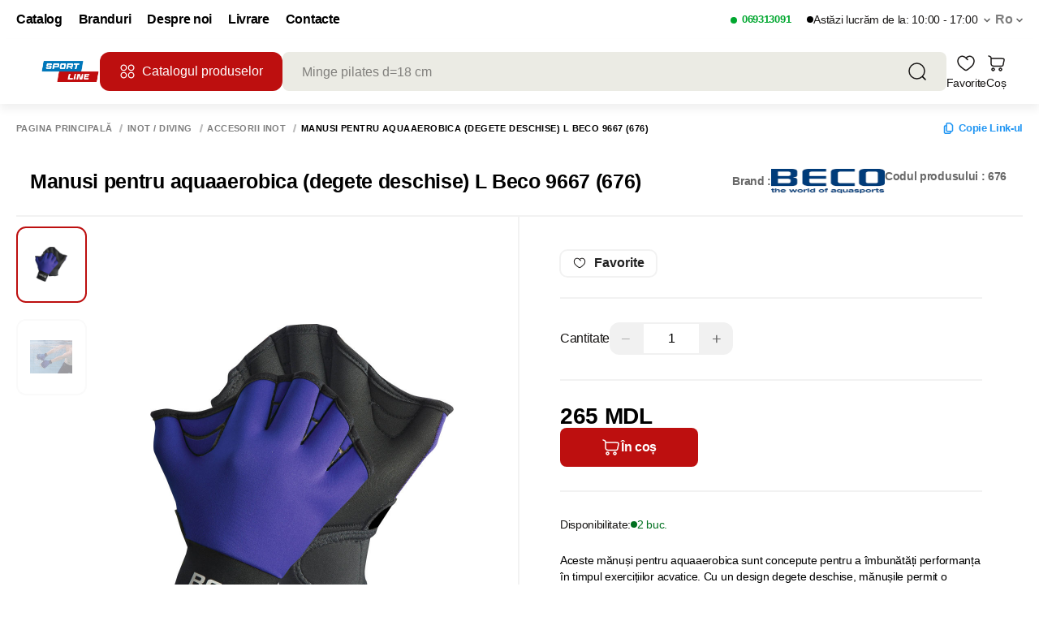

--- FILE ---
content_type: application/javascript; charset=UTF-8
request_url: https://sportline.md/_nuxt/ee61111.js
body_size: 1595
content:
(window.webpackJsonp=window.webpackJsonp||[]).push([[502],{1234:function(t,e,o){"use strict";o.r(e);var r=o(1),a=o(0),n=(o(5),o(35),o(2),o(10),o(6),o(12),o(13),o(7),o(34),o(11),o(33),o(278)),i=o(3),s=o(1116);function c(t,e){var o=Object.keys(t);if(Object.getOwnPropertySymbols){var r=Object.getOwnPropertySymbols(t);e&&(r=r.filter(function(e){return Object.getOwnPropertyDescriptor(t,e).enumerable})),o.push.apply(o,r)}return o}function l(t){for(var e=1;e<arguments.length;e++){var o=null!=arguments[e]?arguments[e]:{};e%2?c(Object(o),!0).forEach(function(e){Object(r.a)(t,e,o[e])}):Object.getOwnPropertyDescriptors?Object.defineProperties(t,Object.getOwnPropertyDescriptors(o)):c(Object(o)).forEach(function(e){Object.defineProperty(t,e,Object.getOwnPropertyDescriptor(o,e))})}return t}var d={name:"ModalStoreAvailability",data:function(){return{selectedStoreMap:{},shops:[]}},components:{MyModal:n.default,ModalGoogleMap:s.default,StoreCard:function(){return o.e(129).then(o.bind(null,1334))}},watch:{isOpen:{handler:function(t){var e=this;return Object(a.a)(regeneratorRuntime.mark(function o(){return regeneratorRuntime.wrap(function(o){for(;;)switch(o.prev=o.next){case 0:if(!t){o.next=1;break}if(!e.getProductId){o.next=1;break}return o.next=1,e.fetchStores(e.getProductId);case 1:case"end":return o.stop()}},o)}))()},immediate:!0,deep:!0}},methods:l(l({},Object(i.d)({setIsOpen:"product/SET_IS_MODAL_STORE_AVAILABILITY_OPENED",setIsShowMapModal:"contacts/setIsShowMapModal"})),{},{fetchStores:function(t){var e=this;return Object(a.a)(regeneratorRuntime.mark(function o(){return regeneratorRuntime.wrap(function(o){for(;;)switch(o.prev=o.next){case 0:if(!e.isShopsSettings){o.next=1;break}return o.next=1,e.$axios.$post("/base/contacts/shops-by-products",{products:[t],page_type:"product_page"}).then(function(t){t.length&&(e.shops=t)});case 1:case"end":return o.stop()}},o)}))()},setActiveStore:function(t){this.selectedStoreMap=t,this.setIsShowMapModal(!0)}}),computed:l(l({},Object(i.c)({isOpen:"product/getIsModalStoreAvailabilityOpened",product:"product/getProduct",globalSettings:"global/globalSettings"})),{},{isShopsSettings:function(){var t;return null===(t=this.globalSettings)||void 0===t||null===(t=t.additional_settings)||void 0===t?void 0:t.enable_product_shops},getProductId:function(){var t;return Number(null===(t=this.product)||void 0===t?void 0:t.productId)||""}})},p=(o(1896),o(4)),u=Object(p.a)(d,function(){var t=this,e=t._self._c;return e("div",[e("MyModal",{staticClass:"modal-store-availability",attrs:{title:t.$t("availabilityInStores"),"is-open":t.isOpen},on:{closeModal:t.setIsOpen}},[e("div",{staticClass:"modal-store-availability__cards"},t._l(t.shops,function(o){return e("div",[e("StoreCard",{attrs:{shopData:o},on:{"set-active-store":t.setActiveStore}})],1)}),0)]),t._v(" "),t.selectedStoreMap?[e("ModalGoogleMap",{attrs:{shop:t.selectedStoreMap,shops:t.shops}})]:t._e()],2)},[],!1,null,null,null);e.default=u.exports},1783:function(t,e,o){var r=o(1897);r.__esModule&&(r=r.default),"string"==typeof r&&(r=[[t.i,r,""]]),r.locals&&(t.exports=r.locals);(0,o(25).default)("4eb2c0ef",r,!0,{sourceMap:!1})},1896:function(t,e,o){"use strict";o(1783)},1897:function(t,e,o){var r=o(24)(function(t){return t[1]});r.push([t.i,".modal-store-availability .my-modal__content{background-color:var(--bg-main);border-color:var(--bg-main);min-width:-moz-fit-content;min-width:fit-content}.modal-store-availability__cards{display:flex;flex-direction:column;gap:32px}@media(max-width:768px){.modal-store-availability__cards{gap:24px}.modal-store-availability{padding:0!important}.modal-store-availability .my-modal__content{border-radius:0;height:100%;max-width:100%;padding:24px;width:100%}.modal-store-availability .my-modal__content .my-modal__title{font-size:18px}}",""]),r.locals={},t.exports=r}}]);

--- FILE ---
content_type: application/javascript; charset=UTF-8
request_url: https://sportline.md/_nuxt/4daecef.js
body_size: 2783
content:
(window.webpackJsonp=window.webpackJsonp||[]).push([[131,60],{1096:function(e,t,o){"use strict";o.r(t);o(35);var r=o(19),s={mixins:[o(354).a],name:"MyPhoneInput",props:{name:r.b.oneOfType([String,Number]).def(""),value:r.b.oneOfType([String,Object,Number]).def("")}},n=(o(1407),o(4)),c=Object(n.a)(s,function(){var e=this;return(0,e._self._c)("input",{ref:"phoneInput",attrs:{id:"phone",type:"tel"},domProps:{value:e.formatPhoneNumber},on:{input:e.update,paste:function(e){e.preventDefault()},drop:function(e){e.preventDefault()}}})},[],!1,null,null,null);t.default=c.exports},1221:function(e,t,o){"use strict";o.r(t);o(10),o(6),o(12),o(13),o(7),o(11);var r=o(0),s=o(1),n=(o(5),o(35),o(2),o(49),o(38),o(99)),c=o(1096),i=o(3),u=(o(118),o(140));function a(e,t){var o=Object.keys(e);if(Object.getOwnPropertySymbols){var r=Object.getOwnPropertySymbols(e);t&&(r=r.filter(function(t){return Object.getOwnPropertyDescriptor(e,t).enumerable})),o.push.apply(o,r)}return o}function l(e){for(var t=1;t<arguments.length;t++){var o=null!=arguments[t]?arguments[t]:{};t%2?a(Object(o),!0).forEach(function(t){Object(s.a)(e,t,o[t])}):Object.getOwnPropertyDescriptors?Object.defineProperties(e,Object.getOwnPropertyDescriptors(o)):a(Object(o)).forEach(function(t){Object.defineProperty(e,t,Object.getOwnPropertyDescriptor(o,t))})}return e}var v={mixins:[o(1406).a],components:{Price:n.default,MyPhoneInput:c.default},data:function(){return{showModal:!1,isSetVoucher:!1,voucherSuccess:!1,form:{formName:"",phone:"",getSubmited:!1},disabled:!1,hours:0,minutes:0,seconds:0,counter:null}},validations:function(){return{form:{phone:{required:u.required,minLength:Object(u.minLength)(this.phoneMinlength)},formName:{required:u.required}}}},methods:l(l({},Object(i.d)(["setShowErrorServer","setErrorServerText"])),{},{time:function(){var e=new Date,t=24-e.getHours(),o=60-e.getMinutes();1==(o+"").length&&(o="0"+o);var r=60-e.getSeconds();1==(r+"").length&&(r="0"+r),this.hours=t,this.minutes=o,this.seconds=r},openVaucher:function(){this.showModal=!0,document.body.classList.add("popup-open")},closeVoucher:function(){this.showModal=!1;try{window.sessionStorage&&window.sessionStorage.setItem("voucherClose",!0)}catch(e){console.error("Error accessing sessionStorage:",e)}document.body.classList.remove("popup-open")},closeVoucherInput:function(){this.isSetVoucher=!1},closeVoucherSuccess:function(){this.voucherSuccess=!1,this.closeVoucherInput(),this.closeVoucher()},getVoucher:function(){this.isSetVoucher=!0,document.body.classList.add("popup-open")},sendVoucher:function(){var e=this;return Object(r.a)(regeneratorRuntime.mark(function t(){var o;return regeneratorRuntime.wrap(function(t){for(;;)switch(t.prev=t.next){case 0:if(e.form.getSubmited=!0,!1===e.$v.form.$invalid&&!1===e.disabled){e.disabled=!0;try{e.$api.home.postLeaveRequest({username:e.form.formName,phone:e.form.phone,form_type:"voucher",additional_info:{product_link:e.$route.path,discount:Math.ceil(e.getProduct.price*(e.getProduct.loyaltyDiscount/100)).toString()}}),e.closeVoucher(),e.voucherSuccess=!0,e.disabled=!1}catch(t){console.dir(t),e.disabled=!1,e.setErrorServerText(null==t||null===(o=t.response)||void 0===o?void 0:o.data),e.setShowErrorServer(!0)}}case 1:case"end":return t.stop()}},t)}))()}}),computed:l({},Object(i.c)("product",["getProduct"])),mounted:function(){var e=this;this.time(),this.counter=setInterval(function(){e.time()},1e3);var t=this.$route.path;setTimeout(function(){e.getProduct.loyaltyDiscount&&t===e.$route.path&&Number(e.getProduct.price)>0&&e.openVaucher()},3e4)},beforeDestroy:function(){clearInterval(this.counter)}},d=o(4),h=Object(d.a)(v,function(){var e=this,t=e._self._c;return t("div",[t("transition",{attrs:{name:"fade"}},[!e.isSetVoucher&&e.showModal?t("div",{class:{voucher:!0,show:!0},on:{click:function(t){return t.target!==t.currentTarget?null:e.closeVoucher.apply(null,arguments)}}},[t("div",{staticClass:"voucher__content"},[t("div",{staticClass:"voucher__text"},[t("div",{staticClass:"voucher__value"},[t("Price",{attrs:{value:Math.floor(e.getProduct.price*(e.getProduct.loyaltyDiscount/100))}})],1),e._v(" "),t("div",{staticClass:"voucher__label"},[e._v(e._s(e.$t("voucher.useLabel")))]),e._v(" "),t("a",{staticClass:"voucher__link",attrs:{href:"#"},on:{click:function(t){return t.preventDefault(),e.getVoucher.apply(null,arguments)}}},[e._v(e._s(e.$t("voucher.getNow"))+" "),t("img",{attrs:{src:"/img/voucher/arrow.svg",alt:""}})])]),e._v(" "),t("div",{staticClass:"voucher__countdown"},[t("p",[e._v(e._s(e.$t("voucher.available")))]),e._v(" "),t("div",{staticClass:"counter__items"},[t("div",{staticClass:"counter__item"},[t("div",{staticClass:"input hours"},[e._v(e._s(e.hours))]),e._v(" "),t("span",[e._v(e._s(e.$t("time.hour"))+".")])]),e._v(" "),t("div",{staticClass:"counter__item"},[t("div",{staticClass:"input minutes"},[e._v(e._s(e.minutes))]),e._v(" "),t("span",[e._v(e._s(e.$t("time.min"))+".")])]),e._v(" "),t("div",{staticClass:"counter__item"},[t("div",{staticClass:"input seconds"},[e._v(e._s(e.seconds))]),e._v(" "),t("span",[e._v(e._s(e.$t("time.sec"))+".")])])])])]),e._v(" "),t("button",{staticClass:"btn__close",on:{click:e.closeVoucher}},[t("img",{attrs:{src:"/img/voucher/close.svg",alt:""}})])]):e._e()]),e._v(" "),e.isSetVoucher&&!e.voucherSuccess?t("div",{class:{voucher__input:!0,show:!0}},[t("div",{staticClass:"voucher__content",style:{backgroundImage:"url(".concat(o(1854),")")}},[t("form",{staticClass:"voucher__form",attrs:{action:""}},[t("div",{staticClass:"input__form"},[t("input",{directives:[{name:"model",rawName:"v-model",value:e.form.formName,expression:"form.formName"}],class:{error:e.form.getSubmited&&e.$v.form.formName.$invalid},attrs:{type:"text",placeholder:e.$t("placeholder.enterFullName")},domProps:{value:e.form.formName},on:{input:function(t){t.target.composing||e.$set(e.form,"formName",t.target.value)}}}),e._v(" "),t("span",{directives:[{name:"show",rawName:"v-show",value:e.form.getSubmited&&e.$v.form.formName.$invalid,expression:"form.getSubmited && $v.form.formName.$invalid"}],staticClass:"validation"},[e._v(e._s(e.$t("required")))])]),e._v(" "),t("div",{staticClass:"input__form"},[t("MyPhoneInput",{class:{phone:!0,error:e.form.getSubmited&&e.$v.form.phone.$invalid},on:{"get-number-count":e.getNumberCount},model:{value:e.form.phone,callback:function(t){e.$set(e.form,"phone",t)},expression:"form.phone"}}),e._v(" "),t("span",{directives:[{name:"show",rawName:"v-show",value:e.form.getSubmited&&e.$v.form.phone.$invalid,expression:"form.getSubmited && $v.form.phone.$invalid"}],staticClass:"validation"},[e._v(e._s(e.$t("enterRightNumber")))])],1),e._v(" "),t("button",{staticClass:"btn__form",attrs:{type:"button"},on:{click:e.sendVoucher}},[e._v(e._s(e.$t("voucher.getNow")))])])]),e._v(" "),t("button",{staticClass:"btn__close",on:{click:e.closeVoucherInput}},[t("img",{attrs:{src:"/img/voucher/close.svg",alt:""}})])]):e._e(),e._v(" "),e.voucherSuccess?t("div",{staticClass:"voucher__success show"},[t("div",{staticClass:"voucher__content",style:{backgroundImage:"url(".concat(o(1855),")")}},[t("span",[e._v(e._s(e.$t("tanksGetVoucher")))])]),e._v(" "),t("button",{staticClass:"btn__close",on:{click:e.closeVoucherSuccess}},[t("img",{attrs:{src:"/img/voucher/close.svg",alt:""}})])]):e._e()],1)},[],!1,null,null,null);t.default=h.exports},1403:function(e,t,o){var r=o(1408);r.__esModule&&(r=r.default),"string"==typeof r&&(r=[[e.i,r,""]]),r.locals&&(e.exports=r.locals);(0,o(25).default)("0e699983",r,!0,{sourceMap:!1})},1406:function(e,t,o){"use strict";t.a={data:function(){return{phoneMinlength:12}},methods:{getNumberCount:function(e){this.phoneMinlength=e}}}},1407:function(e,t,o){"use strict";o(1403)},1408:function(e,t,o){var r=o(24)(function(e){return e[1]});r.push([e.i,".iti{width:100%}.iti div{font-size:16px;font-weight:400}.iti .iti__dropdown-content{background:var(--modal-bg);border-color:transparent}.iti .iti__dropdown-content span{color:var(--color-gray-800)}.iti .iti__selected-dial-code{color:var(--text-colors-body-text)}",""]),r.locals={},e.exports=r},1854:function(e,t,o){e.exports=o.p+"img/voucher-input.074959e.png"},1855:function(e,t,o){e.exports=o.p+"img/voucher-succes.8f8ddce.png"}}]);

--- FILE ---
content_type: application/javascript; charset=UTF-8
request_url: https://sportline.md/_nuxt/d568bb9.js
body_size: 5355
content:
(window.webpackJsonp=window.webpackJsonp||[]).push([[91,263],{1128:function(t,e,r){"use strict";r.r(e);r(10),r(6),r(12),r(13),r(7),r(2),r(11);var o=r(1),n=r(3);function i(t,e){var r=Object.keys(t);if(Object.getOwnPropertySymbols){var o=Object.getOwnPropertySymbols(t);e&&(o=o.filter(function(e){return Object.getOwnPropertyDescriptor(t,e).enumerable})),r.push.apply(r,o)}return r}function a(t){for(var e=1;e<arguments.length;e++){var r=null!=arguments[e]?arguments[e]:{};e%2?i(Object(r),!0).forEach(function(e){Object(o.a)(t,e,r[e])}):Object.getOwnPropertyDescriptors?Object.defineProperties(t,Object.getOwnPropertyDescriptors(r)):i(Object(r)).forEach(function(e){Object.defineProperty(t,e,Object.getOwnPropertyDescriptor(r,e))})}return t}var s={data:function(){return{isOpen:!1}},watch:{$route:function(){this.setShowCheckoutModal(!1),this.closeCart()}},computed:a(a(a({},Object(n.c)("cart",["getToggleCart","deliveryText"])),Object(n.c)({deliveryInfoText:"global/getDeliveryText"})),{},{deliveryText:function(){var t=this.$i18n.locale;return this.deliveryInfoText[t||0]}}),methods:a(a(a({},Object(n.b)("cart",["onShowTooltip","closeCart"])),Object(n.d)("cart",["setShowCheckoutModal"])),{},{toggleFlag:function(){this.isOpen=!this.isOpen},close:function(){this.isOpen=!1}})},c=r(4),l=Object(c.a)(s,function(){var t=this,e=t._self._c;return e("div",{staticClass:"list__name"},[e("span",{attrs:{title:t.$t("titles.cart.checkout.deliveryText")}},[t._v(t._s(t.$t("delivery")))]),t._v(" "),t.deliveryText?e("div",{staticClass:"delivery-conditions"},[t._m(0),t._v(" "),e("div",{staticClass:"delivery-conditions-box"},[e("div",{domProps:{innerHTML:t._s(t.deliveryText)}})])]):t._e()])},[function(){var t=this._self._c;return t("button",{attrs:{type:"button"}},[t("img",{attrs:{src:"/img/icons/trigger.svg",alt:""}})])}],!1,null,null,null);e.default=l.exports},1567:function(t,e,r){"use strict";r(10),r(6),r(12),r(13),r(7),r(11);var o=r(0),n=r(1),i=(r(5),r(2),r(15),r(38),r(3));function a(t,e){var r=Object.keys(t);if(Object.getOwnPropertySymbols){var o=Object.getOwnPropertySymbols(t);e&&(o=o.filter(function(e){return Object.getOwnPropertyDescriptor(t,e).enumerable})),r.push.apply(r,o)}return r}e.a={computed:function(t){for(var e=1;e<arguments.length;e++){var r=null!=arguments[e]?arguments[e]:{};e%2?a(Object(r),!0).forEach(function(e){Object(n.a)(t,e,r[e])}):Object.getOwnPropertyDescriptors?Object.defineProperties(t,Object.getOwnPropertyDescriptors(r)):a(Object(r)).forEach(function(e){Object.defineProperty(t,e,Object.getOwnPropertyDescriptor(r,e))})}return t}({},Object(i.c)({globalSettings:"global/globalSettings"})),methods:{outOfStockChecker:function(t){var e,r,o,n;return!(null==t||null===(e=t.product)||void 0===e||!e.active)&&(((null==t||null===(r=t.product)||void 0===r?void 0:r.stock)<t.count||!(null!=t&&null!==(o=t.product)&&void 0!==o&&o.active)||!(null!=t&&null!==(n=t.product)&&void 0!==n&&n.available))&&!this.globalSettings.allow_negative_stock)},scrollToSection:function(t){var e=this;var r=document.getElementById("product-".concat(t));r&&this.$nextTick(Object(o.a)(regeneratorRuntime.mark(function t(){var o,n,i,a,s,c,l;return regeneratorRuntime.wrap(function(t){for(;;)switch(t.prev=t.next){case 0:if((o=e.$refs.cartScroll||e.getScrollParent(r))===window){t.next=2;break}if(n=o.getBoundingClientRect(),!(n.top<80||n.bottom>window.innerHeight)){t.next=1;break}return i=window.scrollY+n.top-80-12,window.scrollTo({top:Math.max(0,i),behavior:"smooth"}),t.next=1,new Promise(function(t){return setTimeout(t,250)});case 1:return a=o.getBoundingClientRect(),s=r.getBoundingClientRect(),c=s.top-a.top+o.scrollTop-12,o.scrollTo({top:Math.max(0,c),behavior:"smooth"}),t.abrupt("return");case 2:l=r.getBoundingClientRect().top+window.scrollY-90,window.scrollTo({top:Math.max(0,l),behavior:"smooth"});case 3:case"end":return t.stop()}},t)})))},getScrollParent:function(t){for(var e=t.parentElement;e;){var r=window.getComputedStyle(e);if(/(auto|scroll)/.test(r.overflowY)&&e.scrollHeight>e.clientHeight)return e;e=e.parentElement}return window}}}},1965:function(t,e,r){var o=r(2192);o.__esModule&&(o=o.default),"string"==typeof o&&(o=[[t.i,o,""]]),o.locals&&(t.exports=o.locals);(0,r(25).default)("5ac1d883",o,!0,{sourceMap:!1})},2191:function(t,e,r){"use strict";r(1965)},2192:function(t,e,r){var o=r(24)(function(t){return t[1]});o.push([t.i,".show[data-v-5622b732]{display:flex}.notShow[data-v-5622b732]{display:none}.animateIn[data-v-5622b732]{animation:slide-cart-in .3s ease;animation-fill-mode:forwards}.animateOut[data-v-5622b732]{animation:slide-cart-out .3s ease;animation-fill-mode:forwards}.cart__products[data-v-5622b732]{align-items:flex-start;background:var(--modal-bg);border:1.5px solid var(--border-gray);border-radius:10px;box-shadow:0 4px 20px rgba(0,0,0,.02);display:flex;flex-direction:column;overflow-y:auto;width:100%}.cart-products__header__clear-btn[data-v-5622b732]{background:none;border:none;color:var(--red-red);cursor:pointer;font-size:20px;font-style:normal;font-weight:600;line-height:140%;margin-left:auto;padding:0 40px}",""]),o.locals={},t.exports=o},567:function(t,e,r){"use strict";r.r(e);r(26),r(10),r(12),r(13),r(11);var o=r(17),n=r(0),i=r(1),a=(r(5),r(6),r(30),r(20),r(43),r(22),r(35),r(7),r(2),r(27),r(3)),s=r(100),c=r(1211),l=r(99),u=r(1128),d=r(360),p=r(123),v=r(122),_=r(1567);function m(t,e){var r=Object.keys(t);if(Object.getOwnPropertySymbols){var o=Object.getOwnPropertySymbols(t);e&&(o=o.filter(function(e){return Object.getOwnPropertyDescriptor(t,e).enumerable})),r.push.apply(r,o)}return r}function g(t){for(var e=1;e<arguments.length;e++){var r=null!=arguments[e]?arguments[e]:{};e%2?m(Object(r),!0).forEach(function(e){Object(i.a)(t,e,r[e])}):Object.getOwnPropertyDescriptors?Object.defineProperties(t,Object.getOwnPropertyDescriptors(r)):m(Object(r)).forEach(function(e){Object.defineProperty(t,e,Object.getOwnPropertyDescriptor(r,e))})}return t}var f,b={name:"ModalCart",components:{DeliveryConditions:u.default,Price:l.default,CartProductItem:c.default,Fragment:s.a,MyPreloader:p.default},mixins:[d.a,_.a],computed:g(g(g({},Object(a.c)("cart",["getCart","getTotalPrice","getCartFinalPrice","getToggleCart","getDeliveryPrice","getProducts","getCart","getShowCheckoutModal","getProductsLength","getTotalPriceWidthDiscount","getPromoCode"])),Object(a.c)({sellers:"sellers/sellers",isVitrina:"global/isVitrina",globalSettings:"global/globalSettings",deliveryPrice:"global/getDeliveryPrice",notAvailableItems:"cart/getNotAvailableItems"})),{},{isAnyItemExceedingStock:function(){var t;return null===(t=this.getCart)||void 0===t||null===(t=t.products)||void 0===t?void 0:t.some(function(t){var e,r;return(null==t?void 0:t.count)>(null==t||null===(e=t.product)||void 0===e?void 0:e.stock)||!1===(null==t||null===(r=t.product)||void 0===r?void 0:r.available)})},minimalCostOfCart:function(){var t;return(null===(t=this.deliveryPrice)||void 0===t||null===(t=t.find(function(t){return t.min_cart_price}))||void 0===t?void 0:t.min_cart_price)||null},isDisabledButton:function(){var t,e;return!!((this.isAnyItemExceedingStock||this.isPreloaderForm)&&!this.globalSettings.allow_negative_stock||this.minimalCostOfCart>this.getTotalPrice||null!==(t=this.notAvailableItems)&&void 0!==t&&t.length||null!==(e=this.errorEmpty)&&void 0!==e&&e.length)}}),data:function(){return{cart:this.$store.state.cart.cart,errorStock:null,errorEmpty:null,isPreloaderForm:!1}},watch:{"getToggleCart.isOpenCart":(f=Object(n.a)(regeneratorRuntime.mark(function t(e,r){var o,n,i,a,s;return regeneratorRuntime.wrap(function(t){for(;;)switch(t.prev=t.next){case 0:if(!e){t.next=3;break}if(!((null==(n=null===(o=this.getCart)||void 0===o||null===(o=o.products)||void 0===o?void 0:o.map(function(t){var e;return Number(null==t||null===(e=t.product)||void 0===e?void 0:e.productId)}))?void 0:n.length)>0)){t.next=2;break}return t.next=1,this.$api.products.getProductsByIds(n.join(","));case 1:return a=t.sent,s=a.data,t.next=2,this.updateProducts(null===(i=this.getCart.products)||void 0===i?void 0:i.map(function(t){var e,r,o=s.find(function(e){var r;return Number(null==e?void 0:e.productId)===Number(null==t||null===(r=t.product)||void 0===r?void 0:r.productId)});return g(g({},t),{},void 0===o?{product:g(g({},t.product),{},{active:!1,activeExtensions:(null===(r=t.product)||void 0===r?void 0:r.activeExtensions)||[]})}:{product:g(g({},o),{},{active:!(null==o||!o.available),activeExtensions:(null===(e=t.product)||void 0===e?void 0:e.activeExtensions)||[]})})}));case 2:t.next=4;break;case 3:this.errorEmpty=null;case 4:if(!e||!this.isVitrina){t.next=5;break}return t.next=5,this.$store.dispatch("sellers/fetchSellers");case 5:if(!e){t.next=6;break}return t.next=6,this.stockCheckHandler(JSON.parse(JSON.stringify(this.getCart)));case 6:r&&this.SET_PROMO_CODE(null);case 7:case"end":return t.stop()}},t,this)})),function(t,e){return f.apply(this,arguments)}),"getCart.products":{handler:function(t){this.isAnyItemExceedingStock&&!this.globalSettings.allow_negative_stock?this.errorStock=t.map(function(t){var e,r;if(t.count>t.product.stock&&null!=t&&null!==(e=t.product)&&void 0!==e&&e.active&&null!=t&&null!==(r=t.product)&&void 0!==r&&r.available)return{count_on_stock:t.product.stock,product_name:t.product.title,productId:t.product.productId}}).filter(function(t){return t}):this.errorStock=null},deep:!0,immediate:!0}},methods:g(g(g({},Object(a.b)("cart",["openCart","closeCart","checkoutModalRequest","getProductsStockStatus","openCheckoutCart","updateProducts"])),Object(a.d)("cart",["initCartStore","SET_PROMO_CODE","emptyCart"])),{},{open:function(){var t=this;return Object(n.a)(regeneratorRuntime.mark(function e(){var r,o,n,i,a,s;return regeneratorRuntime.wrap(function(e){for(;;)switch(e.prev=e.next){case 0:if(t.isPreloaderForm=!0,e.prev=1,null==(o=null===(r=t.getCart)||void 0===r||null===(r=r.products)||void 0===r?void 0:r.map(function(t){var e;return Number(null==t||null===(e=t.product)||void 0===e?void 0:e.productId)}))||!o.length){e.next=3;break}return e.next=2,t.$api.products.getProductsByIds(o.join(","));case 2:return i=e.sent,a=i.data,e.next=3,t.updateProducts(null===(n=t.getCart)||void 0===n||null===(n=n.products)||void 0===n?void 0:n.map(function(t){var e,r=a.find(function(e){return e.productId===t.product.productId});return g(g({},t),{},{product:g(g(g({},t.product),r),{},{activeExtensions:(null===(e=t.product)||void 0===e?void 0:e.activeExtensions)||[]})})}));case 3:t.globalSettings.allow_negative_stock?t.openCheckoutCart():!t.isAnyItemExceedingStock&&t.isAnyItemExceedingStock||t.openCheckoutCart(),e.next=5;break;case 4:e.prev=4,s=e.catch(1),console.log(s);case 5:return e.prev=5,t.isPreloaderForm=!1,e.finish(5);case 6:case"end":return e.stop()}},e,null,[[1,4,5,6]])}))()},clickOutsideModalCart:function(t){var e;null!==(e=t.target)&&void 0!==e&&null!==(e=e.id)&&void 0!==e&&e.includes("step-back-button")||!1===this.getShowCheckoutModal&&this.getToggleCart.isOpenCart&&this.closeCart()},updateErrorEmpty:function(t){var e,r,n;this.errorStock=null===(e=null!==(r=this.errorStock)&&void 0!==r&&r.length?this.errorStock:[])||void 0===e?void 0:e.filter(function(e){return e.product_name!==t.name});var i,a=[];(null!==(n=this.errorEmpty)&&void 0!==n&&n.length&&(a=Object(o.a)(this.errorEmpty)),t.error)?(a.push(t),this.errorEmpty=a):(a=(null!==(i=this.errorEmpty)&&void 0!==i&&i.length?this.errorEmpty:[]).filter(function(e){return e.productId!==t.productId}),this.errorEmpty=a)}}),mounted:function(){var t=this;return Object(n.a)(regeneratorRuntime.mark(function e(){var r,o,n;return regeneratorRuntime.wrap(function(e){for(;;)switch(e.prev=e.next){case 0:if(o=null===(r=localStorage)||void 0===r?void 0:r.getItem("cart"),e.prev=1,!o){e.next=2;break}return e.next=2,t.stockCheckHandler(JSON.parse(o));case 2:e.next=4;break;case 3:return e.prev=3,n=e.catch(1),e.abrupt("return",new Error(n));case 4:v.b.on("updateErrorEmpty",t.updateErrorEmpty);case 5:case"end":return e.stop()}},e,null,[[1,3]])}))()},created:function(){var t=this;this.unsubscribe=this.$store.subscribe(function(){var e=Object(n.a)(regeneratorRuntime.mark(function e(r,o){return regeneratorRuntime.wrap(function(e){for(;;)switch(e.prev=e.next){case 0:"cart/setCountItemsForProduct"!==r.type&&"cart/removeProductFromCart"!==r.type&&"cart/setAddProductToCart"!==r.type&&"cart/emptyCart"!==r.type||localStorage.setItem("cart",JSON.stringify(t.getCart));case 1:case"end":return e.stop()}},e)}));return function(t,r){return e.apply(this,arguments)}}())},beforeDestroy:function(){this.SET_PROMO_CODE(null),v.b.off("updateErrorEmpty",this.updateErrorEmpty)}},h=b,C=(r(2191),r(4)),y=Object(C.a)(h,function(){var t,e,r,o,n,i,a,s=this,c=s._self._c;return s.getToggleCart.isOpenCart?c("div",{class:{modal__cart:!0,show:s.getToggleCart.isOpenCart}},[c("div",{directives:[{name:"click-outside",rawName:"v-click-outside",value:function(t){return s.clickOutsideModalCart(t)},expression:"e => clickOutsideModalCart(e)"}],class:{cart__content:!0,animateIn:s.getToggleCart.isAnimateIn,animateOut:s.getToggleCart.isAnimateOut}},[c("div",{staticClass:"head"},[s._v("\n            "+s._s(s.$t("cartProducts"))+"\n            "),c("button",{staticClass:"btn__close",attrs:{id:"close-cart",type:"button",title:s.$t("titles.cart.checkout.closeIcon")},on:{click:s.closeCart}},[c("img",{attrs:{src:"/img/icons/close-popup.svg",alt:""}})])]),s._v(" "),0!==s.getProductsLength?c("button",{staticClass:"cart-products__header__clear-btn",attrs:{type:"button"},on:{click:s.emptyCart}},[s._v("\n            "+s._s(s.$t("pageCartActionClearCart"))+"\n        ")]):s._e(),s._v(" "),0!=s.getProductsLength?c("div",{staticClass:"cart__items-container"},[c("div",{staticClass:"cart__items"},[c("div",{staticClass:"cart__products"},s._l(s.getProducts,function(t,e){var r,o,n;return c("div",{key:"cartProd"+(null==t||null===(r=t.product)||void 0===r?void 0:r.productId)+e,staticClass:"cart__product",class:{"cart__product--out-of-stock":s.outOfStockChecker(t)},attrs:{id:"product-".concat(null==t||null===(o=t.product)||void 0===o?void 0:o.productId)}},[c("CartProductItem",{key:"cart-product-tem"+(null==t||null===(n=t.product)||void 0===n?void 0:n.productId)+e,attrs:{product:t.product,count:t.count,"out-of-stock":s.outOfStockChecker(t)}})],1)}),0)]),s._v(" "),c("transition",{attrs:{name:"fade"}},[s.errorStock&&null!==(t=s.errorStock)&&void 0!==t&&t.length||s.errorEmpty&&null!==(e=s.errorEmpty)&&void 0!==e&&e.length?c("div",{staticClass:"cart__error-stock"},[c("span",{staticClass:"cart__error-stock__items"},[s._l(s.errorStock,function(t){return s.errorStock?c("span",{staticClass:"cart__error-stock__items__item",on:{click:function(e){return s.scrollToSection(null==t?void 0:t.productId)}}},[s._v(s._s(s.$t("productNotInStock",{count:t.count_on_stock,name:t.product_name})))]):s._e()}),s._v(" "),s._l(s.errorEmpty,function(t){return s.errorEmpty?c("span",{staticClass:"cart__error-stock__items__item"},[s._v(s._s(s.$t("productCountNotBeEmpty",{name:t.name})))]):s._e()})],2)]):s._e()]),s._v(" "),c("transition",{attrs:{name:"fade"}},[null!==(r=s.notAvailableItems)&&void 0!==r&&r.length?c("div",{staticClass:"cart__error-stock"},[c("span",{staticClass:"cart__error-stock__items"},s._l(s.notAvailableItems,function(t){return c("span",{staticClass:"cart__error-stock__items__item",on:{click:function(e){var r;return s.scrollToSection(null==t||null===(r=t.product)||void 0===r?void 0:r.productId)}}},[s._v("\n                            "+s._s(s.$t("productIsNotAvailable",{name:t.product.title})))])}),0)]):s._e()]),s._v(" "),c("div",{staticClass:"cart__sidebar"},[c("div",{staticClass:"title"},[s._v(s._s(s.$t("configuration")))]),s._v(" "),c("div",{staticClass:"list"},[c("div",{staticClass:"list__items"},[c("div",{staticClass:"list__item"},[c("div",{staticClass:"list__name",attrs:{title:s.$t("titles.cart.checkout.costText")}},[s._v("\n                                "+s._s(s.$t("productsPrice"))+"\n                            ")]),s._v(" "),c("div",{staticClass:"list__sum"},[c("Price",{attrs:{value:s.getTotalPrice}})],1)])]),s._v(" "),null!==(o=s.globalSettings)&&void 0!==o&&null!==(o=o.additional_settings)&&void 0!==o&&o.is_promo_active&&null!==(n=s.getPromoCode)&&void 0!==n&&n.discount_sum?c("div",{staticClass:"list__items"},[c("div",{staticClass:"list__item"},[c("div",{staticClass:"list__name"},[s._v(s._s(s.$t("discount")))]),s._v(" "),c("div",{staticClass:"list__sum"},[null!==s.getPromoCode&&null!==(i=s.getPromoCode)&&void 0!==i&&i.discount_sum?[s._v("\n                                    "+s._s(null===(a=s.getPromoCode)||void 0===a?void 0:a.discount_sum)+" "+s._s(s.$t("currency"))+"\n                                ")]:c("div",[s._v(s._s(s.$t("missing")))])],2)])]):s._e(),s._v(" "),c("div",{staticClass:"list__items"},[c("div",{staticClass:"list__item"},[c("div",{staticClass:"list__total"},[s._v(s._s(s.$t("summary")))]),s._v(" "),c("div",{staticClass:"list__total sum"},[s.getTotalPriceWidthDiscount?c("Price",{attrs:{value:s.getTotalPriceWidthDiscount}}):c("Price",{attrs:{value:s.getTotalPrice}})],1)])]),s._v(" "),s.minimalCostOfCart>s.getTotalPrice?c("div",{staticClass:"cart__error-stock cart__error-stock--minimum-cost"},[c("span",{staticClass:"cart__error-stock__items"},[c("span",{staticClass:"cart__error-stock__items__item"},[s._v(s._s(s.$t("minimalCostOfCart",{count:s.minimalCostOfCart})))])])]):s._e()]),s._v(" "),c("button",{class:{request:!0,disabled:s.isDisabledButton},attrs:{id:"cart-request",type:"button",disabled:s.isDisabledButton,title:s.$t("titles.cart.cartNextStep")},on:{click:s.open}},[!1===s.isPreloaderForm?[s._v("\n                        "+s._s(s.$t("makeRequest"))+"\n                        "),c("svg",{attrs:{width:"20",height:"20",viewBox:"0 0 20 20",fill:"none",xmlns:"http://www.w3.org/2000/svg"}},[c("path",{attrs:{d:"M5 16.5L15 6.5M15 6.5H6.66667M15 6.5V14.8333",stroke:"white","stroke-width":"1.75","stroke-linecap":"round","stroke-linejoin":"round"}})])]:s._e(),s._v(" "),s.isPreloaderForm?c("MyPreloader",{attrs:{color:"#ffffff",maxSize:25}}):s._e()],2),s._v(" "),c("button",{class:{request:!0},style:{backgroundColor:"transparent",color:"var(--text-body-strong)",marginTop:"16px",border:"2px solid rgba(0,0,0,.1)"},attrs:{id:"cart-request",type:"button"},on:{click:s.closeCart}},[!1===s.isPreloaderForm?[s._v("\n                        "+s._s(s.$t("nextToBuy"))+"\n                    ")]:s._e(),s._v(" "),s.isPreloaderForm?c("MyPreloader",{attrs:{color:"#ffffff",maxSize:25}}):s._e()],2)])],1):s._e(),s._v(" "),0===s.getProductsLength?c("div",{staticClass:"cart__items-container cart__items-container--empty"},[c("div",{staticClass:"cart__items-container-wrapper"},[c("img",{attrs:{src:s.$store.state.global.globalSettings.images.imageEmptyCart,alt:""}}),s._v(" "),c("h5",[s._v(s._s(s.$t("cartEmpty")))])])]):s._e()])]):s._e()},[],!1,null,"5622b732",null);e.default=y.exports}}]);

--- FILE ---
content_type: application/javascript; charset=UTF-8
request_url: https://sportline.md/_nuxt/d54d6e6.js
body_size: 6978
content:
(window.webpackJsonp=window.webpackJsonp||[]).push([[6,195,246,282,315],{1107:function(t,e,o){"use strict";o.r(e);o(16),o(83);var n=o(19),i={props:{lat:n.b.number.def(null),lng:n.b.number.def(null),mapZoom:n.b.number.def(16),shops:n.b.array.isRequired,iframe:n.b.string.def("")},data:function(){return{API_KEY:"AIzaSyDirgdQ4ga6NKOEi5HaYt1QOmm2b5FyTM0"}},computed:{mapUrl:function(){return"https://www.google.com/maps/embed/v1/place?key=".concat(this.API_KEY,"&q=").concat(this.lat,",").concat(this.lng,"&zoom=").concat(this.mapZoom)},isIframe:function(){var t;return null===(t=this.iframe)||void 0===t||null===(t=t.trim())||void 0===t?void 0:t.length}}},a=(o(1430),o(4)),s=Object(a.a)(i,function(){var t=this,e=t._self._c;return t.isIframe?e("div",{staticClass:"user-iframe",domProps:{innerHTML:t._s(t.iframe)}}):e("iframe",{ref:"map",staticStyle:{border:"0"},attrs:{src:t.mapUrl,width:"100%",height:"400",loading:"lazy",allowfullscreen:""}})},[],!1,null,"4f9ee24e",null);e.default=s.exports},1126:function(t,e,o){"use strict";o.r(e);o(16),o(26),o(35),o(15),o(29);var n=o(0),i=o(1),a=(o(5),o(51),o(72),o(6),o(30),o(68),o(20),o(142),o(10),o(36),o(2),o(284),o(49),o(27),o(12),o(13),o(7),o(34),o(11),o(33),o(3)),s=o(1238),r=o(1460),l=o.n(r),c=o(41),d=o.n(c);function u(t,e){var o="undefined"!=typeof Symbol&&t[Symbol.iterator]||t["@@iterator"];if(!o){if(Array.isArray(t)||(o=function(t,e){if(t){if("string"==typeof t)return h(t,e);var o={}.toString.call(t).slice(8,-1);return"Object"===o&&t.constructor&&(o=t.constructor.name),"Map"===o||"Set"===o?Array.from(t):"Arguments"===o||/^(?:Ui|I)nt(?:8|16|32)(?:Clamped)?Array$/.test(o)?h(t,e):void 0}}(t))||e&&t&&"number"==typeof t.length){o&&(t=o);var n=0,i=function(){};return{s:i,n:function(){return n>=t.length?{done:!0}:{done:!1,value:t[n++]}},e:function(t){throw t},f:i}}throw new TypeError("Invalid attempt to iterate non-iterable instance.\nIn order to be iterable, non-array objects must have a [Symbol.iterator]() method.")}var a,s=!0,r=!1;return{s:function(){o=o.call(t)},n:function(){var t=o.next();return s=t.done,t},e:function(t){r=!0,a=t},f:function(){try{s||null==o.return||o.return()}finally{if(r)throw a}}}}function h(t,e){(null==e||e>t.length)&&(e=t.length);for(var o=0,n=Array(e);o<e;o++)n[o]=t[o];return n}function p(t,e){var o=Object.keys(t);if(Object.getOwnPropertySymbols){var n=Object.getOwnPropertySymbols(t);e&&(n=n.filter(function(e){return Object.getOwnPropertyDescriptor(t,e).enumerable})),o.push.apply(o,n)}return o}function v(t){for(var e=1;e<arguments.length;e++){var o=null!=arguments[e]?arguments[e]:{};e%2?p(Object(o),!0).forEach(function(e){Object(i.a)(t,e,o[e])}):Object.getOwnPropertyDescriptors?Object.defineProperties(t,Object.getOwnPropertyDescriptors(o)):p(Object(o)).forEach(function(e){Object.defineProperty(t,e,Object.getOwnPropertyDescriptor(o,e))})}return t}var f={components:{VueGallerySlideshow:l.a,ModalShop:s.default,SkeletonMap:function(){return o.e(47).then(o.bind(null,1357))},StoreIcon:function(){return o.e(176).then(o.bind(null,1386))},GoogleMap:function(){return Promise.resolve().then(o.bind(null,1107))}},props:{isMainPage:{type:Boolean,default:!1}},data:function(){return{index:null,isInViewport:!1,isDataLoaded:!1,observer:null,isDesktop:!0,NoShops:!1,didInit:!1,activeStore:null,activeRegionId:3,defaultChisinauId:3,mapZoom:13,settings:{apiKey:"868ca9db-26b0-402f-b827-99a3773a053c",webvisor:!1,lang:this.currentLocaleIso,coordorder:"latlong",enterprise:!1,version:"2.1"},contentLayout:'<div style="color: #FFFFFF; font-weight: bold;">$[properties.iconContent]</div>'}},directives:{clickOutside:d.a.directive},watch:{"$store.state.global.windowWidth":function(t){this.isDesktop=t>=992},getShopsContacts:{handler:function(t){var e=this;this.didInit||Array.isArray(t)&&t.length&&this.$nextTick(function(){e.initAfterContacts(),e.didInit=!0})},immediate:!0},activeRegionId:function(){var t=this;this.$nextTick(function(){var e,o=(null===(e=t.shopsByRegion)||void 0===e?void 0:e[Number(t.activeRegionId)])||[];o.length?t.selectStore(o[0]):t.activeStore=null})}},computed:v(v({},Object(a.c)({getShowShopModal:"getShowShopModal",globalSettings:"global/globalSettings",getShopsContacts:"contacts/getShopsContacts"})),{},{isContactPage:function(){return this.$route.path.includes("contacts")},currentLocaleIso:function(){var t,e=this;return null===(t=this.$i18n.locales.filter(function(t){return t.code===e.$i18n.locale})[0])||void 0===t||null===(t=t.iso)||void 0===t?void 0:t.replace("-","_")},computedShopContacts:function(){var t,e=(null===(t=this.getShopsContacts)||void 0===t?void 0:t.filter(function(t){return!(null!=t&&t.dont_show_on_main_page)}))||[];return Array.isArray(e)?e:[]},contactsHaveBeenLoaded:function(){return!0===this.isDataLoaded&&!1===this.$fetchState.pending},shopsByRegion:function(){var t={};if(!Array.isArray(this.computedShopContacts))return t;var e,o=u(this.computedShopContacts);try{for(o.s();!(e=o.n()).done;){var n,i=e.value,a=Number(null==i||null===(n=i.addresses)||void 0===n||null===(n=n.region)||void 0===n?void 0:n.id);a&&(t[a]||(t[a]=[]),t[a].push(i))}}catch(t){o.e(t)}finally{o.f()}return t},regionsIndex:function(){var t={};if(!Array.isArray(this.computedShopContacts))return t;var e,o=u(this.computedShopContacts);try{for(o.s();!(e=o.n()).done;){var n,i=e.value,a=null==i||null===(n=i.addresses)||void 0===n?void 0:n.region,s=Number(null==a?void 0:a.id);s&&(t[s]=t[s]||{id:s,name:a.name||String(s)})}}catch(t){o.e(t)}finally{o.f()}return t},regionsList:function(){var t=this;return Object.values(this.regionsIndex).sort(function(e,o){return e.id===t.defaultChisinauId?-1:o.id===t.defaultChisinauId?1:(e.name||"").localeCompare(o.name||"")})},filteredAddresses:function(){return this.shopsByRegion[Number(this.activeRegionId)]||[]}}),methods:v(v(v({externalClickShopModal:function(t){var e;"showCatalog"===t.target.id&&this.getShowShopModal&&this.setShowShopModal(!1),"bar__items"===(null===(e=t.target)||void 0===e||null===(e=e.parentNode)||void 0===e?void 0:e.id)&&this.getShowShopModal&&this.setShowShopModal(!1)},showImage:function(t){this.index=t},selectStore:function(t){t&&(this.activeStore=t,this.mapZoom=16)},checkScreenWidth:function(){this.isDesktop=window.innerWidth>=992,this.isDesktop&&this.setShowShopModal(!1)},ourShopRouteLink:function(t){var e,o,n=Number(null==t||null===(e=t.coordinates)||void 0===e?void 0:e.lat),i=Number(null==t||null===(o=t.coordinates)||void 0===o?void 0:o.lng);return"https://www.google.com/maps/dir/?api=1&destination=".concat(encodeURIComponent("".concat(n,",").concat(i)))},setActiveRegion:function(t){this.activeRegionId=Number(t)},initAfterContacts:function(){var t,e,o=this,n=this.regionsList.find(function(t){return Number(t.id)===Number(o.defaultChisinauId)});this.activeRegionId=Number(n?this.defaultChisinauId:null===(t=this.regionsList)||void 0===t||null===(t=t[0])||void 0===t?void 0:t.id);var i=(null===(e=this.shopsByRegion)||void 0===e?void 0:e[Number(this.activeRegionId)])||[];i.length?this.selectStore(i[0]):this.activeStore=null}},Object(a.b)("contacts",["toggleShopOpen"])),Object(a.d)("contacts",["setShops"])),Object(a.d)(["setShowShopModal"])),mounted:function(){var t=this;this.NoShops=!1,this.checkScreenWidth(),window.addEventListener("resize",this.checkScreenWidth),!this.didInit&&Array.isArray(this.getShopsContacts)&&this.getShopsContacts.length&&this.$nextTick(function(){t.initAfterContacts(),t.didInit=!0})},fetch:function(){var t=this;return Object(n.a)(regeneratorRuntime.mark(function e(){var o,n;return regeneratorRuntime.wrap(function(e){for(;;)switch(e.prev=e.next){case 0:return e.prev=0,e.next=1,t.$axios.$get("base/contacts/");case 1:o=e.sent,Array.isArray(o)&&o.length?(t.setShops(o),t.NoShops=!1,t.didInit||t.$nextTick(function(){t.initAfterContacts(),t.didInit=!0})):t.NoShops=!0,e.next=3;break;case 2:e.prev=2,n=e.catch(0),console.error("error loading contacts:",n),t.NoShops=!0;case 3:return e.prev=3,t.isDataLoaded=!0,e.finish(3);case 4:case"end":return e.stop()}},e,null,[[0,2,3,4]])}))()},beforeDestroy:function(){window.removeEventListener("resize",this.checkScreenWidth),this.setShowShopModal(!1)}},_=o(4),m=Object(_.a)(f,function(){var t,e,o,n,i,a=this,s=a._self._c;return s("div",[null!==(t=a.computedShopContacts)&&void 0!==t&&t.length?s("div",{ref:"shopsMaps",class:{shops:!0,"d-none":a.NoShops}},[s("div",{staticClass:"container"},[!1===a.contactsHaveBeenLoaded?s("SkeletonMap"):a._e(),a._v(" "),a.contactsHaveBeenLoaded?s("div",{staticClass:"shops__content"},[s("div",{staticClass:"accordion__shops",attrs:{id:"accordionShop"}},[a.isContactPage?s("h1",{staticClass:"title",attrs:{title:a.$t("titles.mainPage.ourStores")}},[a._v(a._s(a.$t("ourShops")))]):s("h2",{staticClass:"title",attrs:{title:a.$t("titles.mainPage.ourStores")}},[a._v(a._s(a.$t("ourShops")))]),a._v(" "),s("div",{staticClass:"stock__row"},[(null===(e=a.regionsList)||void 0===e?void 0:e.length)>1?s("ul",{staticClass:"stock__list"},a._l(a.regionsList,function(t){return s("li",{key:t.id},[s("button",{staticClass:"btn btn__secondary stock__button contacts-shop-btn",class:{active:Number(t.id)===Number(a.activeRegionId)},attrs:{type:"button"},on:{click:function(e){a.setActiveRegion(Number(t.id))}}},[a._v("\n                                    "+a._s(t.name)+"\n                                ")])])}),0):a._e()]),a._v(" "),s("div",{staticClass:"accordion__list"},a._l(a.filteredAddresses,function(t){var e,o,n;return s("div",{key:"shop"+t.shopId,class:{accordion__item:!0,open:a.activeStore&&t.shopId===a.activeStore.shopId},on:{click:function(t){!a.isDesktop&&a.setShowShopModal(!0)}}},[s("button",{staticClass:"accordion__shop",attrs:{type:"button","data-collapse-target":"accordion__item__".concat(t.shopId),title:a.$t("titles.mainPage.addressSelect")},on:{click:function(e){return a.selectStore(t)}}},[s("client-only",[s("div",{staticClass:"shop__icon"},[s("StoreIcon")],1),a._v(" "),s("div",{staticClass:"shop__address"},[s("p",{staticClass:"city"},[a._v("\n                                            "+a._s(null!=t&&null!==(e=t.addresses)&&void 0!==e&&null!==(e=e.region)&&void 0!==e&&e.name?null==t||null===(o=t.addresses)||void 0===o||null===(o=o.region)||void 0===o?void 0:o.name:t.city)+"\n                                        ")]),a._v(" "),s("span",{staticClass:"location"},[a._v(a._s(null==t||null===(n=t.addresses)||void 0===n?void 0:n.address))])])]),a._v(" "),a.computedShopContacts.length>1?s("svg",{staticClass:"accordion__shop__arrow",attrs:{width:"8",height:"16",viewBox:"0 0 8 15",fill:"none",xmlns:"http://www.w3.org/2000/svg"}},[s("path",{attrs:{"fill-rule":"evenodd","clip-rule":"evenodd",d:"M0.51192 0.430571C0.826414 0.161005 1.29989 0.197426 1.56946 0.51192L7.56946 7.51192C7.8102 7.79279 7.8102 8.20724 7.56946 8.48811L1.56946 15.4881C1.29989 15.8026 0.826414 15.839 0.51192 15.5695C0.197426 15.2999 0.161005 14.8264 0.430571 14.5119L6.01221 8.00001L0.430571 1.48811C0.161005 1.17361 0.197426 0.700138 0.51192 0.430571Z",fill:"#181615"}})]):a._e()],1),a._v(" "),s("div",{staticClass:"accordion__shop__content",attrs:{"data-collapse":"accordion__item__".concat(t.shopId)}},[null!=t&&t.coordinates?s("a",{staticClass:"shop__link",attrs:{href:a.ourShopRouteLink(t),target:"_blank",rel:"noopener noreferrer",title:a.$t("titles.mainPage.addressSelect")}},[a._v("\n                                    "+a._s(a.$t("ourShopLinkName"))+"\n                                    "),s("span",[s("svg",{staticClass:"shop__link__arrow",attrs:{width:"10",height:"10",viewBox:"0 0 10 10",fill:"none",xmlns:"http://www.w3.org/2000/svg"}},[s("path",{attrs:{"fill-rule":"evenodd","clip-rule":"evenodd",d:"M3 1.5C2.72386 1.5 2.5 1.27614 2.5 1C2.5 0.723858 2.72386 0.5 3 0.5H9C9.27614 0.5 9.49999 0.723858 9.49999 1V7C9.49999 7.27614 9.27614 7.5 9 7.5C8.72385 7.5 8.5 7.27614 8.5 7V2.20711L1.35355 9.35355C1.15829 9.54882 0.841709 9.54882 0.646447 9.35355C0.451184 9.15829 0.451184 8.84171 0.646447 8.64645L7.79289 1.5H3Z",stroke:"var(--surface-black-t3)"}})])])]):a._e(),a._v(" "),(null==t?void 0:t.images.length)>0?s("div",{staticClass:"images__group"},a._l(t.images,function(e,o){var n,i;return s("img",{directives:[{name:"show",rawName:"v-show",value:e,expression:"image"}],key:o,attrs:{src:e,alt:null!=t&&null!==(n=t.addresses)&&void 0!==n&&null!==(n=n.region)&&void 0!==n&&n.name?null==t||null===(i=t.addresses)||void 0===i||null===(i=i.region)||void 0===i?void 0:i.name:t.city},on:{click:function(t){return a.showImage(o)}}})}),0):a._e(),a._v(" "),s("div",{staticClass:"accordion__shop__info"},[t.schedule.length>0?s("div",{staticClass:"accordion__shop__schedule"},[s("p",{staticClass:"title"},[a._v(a._s(a.$t("ourShopSchedule")))]),a._v(" "),a._l(t.schedule,function(t,e){return s("span",{key:e},[a._v("\n                                            "+a._s(t)+"\n                                        ")])})],2):a._e(),a._v(" "),t.phones.length>0?s("div",{staticClass:"accordion__shop__phones"},[s("p",{staticClass:"title"},[a._v(a._s(a.$t("ourShopContact")))]),a._v(" "),a._l(t.phones,function(t,e){return s("a",{key:e,attrs:{href:"tel:".concat(String(t||"").replace(/\\s+/g,""))}},[a._v("\n                                            "+a._s(t)+"\n                                        ")])})],2):a._e(),a._v(" "),t.email?s("div",{staticClass:"accordion__shop__email"},[s("p",{staticClass:"title"},[a._v(a._s(a.$t("email")))]),a._v(" "),s("a",{attrs:{href:"mailto:".concat(t.email)}},[a._v("\n                                            "+a._s(t.email)+"\n                                        ")])]):a._e()])])])}),0)]),a._v(" "),a.isDesktop&&a.activeStore?s("div",{staticClass:"shops__map",class:{oneShop:a.computedShopContacts.length<2}},[s("div",{staticStyle:{width:"100%",height:"100%"},attrs:{id:"map"}},[s("client-only",[s("GoogleMap",{key:"".concat((null===(o=a.activeStore)||void 0===o?void 0:o.shopId)||"none","-").concat(a.mapZoom),ref:"map",attrs:{lat:Number(a.activeStore.coordinates.lat),lng:Number(a.activeStore.coordinates.lng),mapZoom:a.mapZoom,shops:a.computedShopContacts,iframe:null===(n=a.activeStore)||void 0===n?void 0:n.iframe}})],1)],1)]):s("ModalShop",{directives:[{name:"click-outside",rawName:"v-click-outside",value:a.externalClickShopModal,expression:"externalClickShopModal"}],attrs:{shop:a.activeStore,stores:a.computedShopContacts,id:"shopModal"},on:{"show-image":a.showImage}})],1):a._e()],1),a._v(" "),null!==(i=a.activeStore)&&void 0!==i&&i.images&&a.contactsHaveBeenLoaded?s("div",{staticClass:"gallery"},[s("client-only",{attrs:{placeholder:"Loading..."}},[s("VueGallerySlideshow",{staticClass:"gallery__slide",attrs:{images:a.activeStore.images||[],index:a.index},on:{close:function(t){a.index=null}}})],1)],1):a._e()]):a._e()])},[],!1,null,null,null);e.default=m.exports;installComponents(m,{GoogleMap:o(1107).default})},1238:function(t,e,o){"use strict";o.r(e);o(35);var n=o(1),i=(o(16),o(2),o(10),o(6),o(12),o(13),o(7),o(34),o(11),o(33),o(3));function a(t,e){var o=Object.keys(t);if(Object.getOwnPropertySymbols){var n=Object.getOwnPropertySymbols(t);e&&(n=n.filter(function(e){return Object.getOwnPropertyDescriptor(t,e).enumerable})),o.push.apply(o,n)}return o}function s(t){for(var e=1;e<arguments.length;e++){var o=null!=arguments[e]?arguments[e]:{};e%2?a(Object(o),!0).forEach(function(e){Object(n.a)(t,e,o[e])}):Object.getOwnPropertyDescriptors?Object.defineProperties(t,Object.getOwnPropertyDescriptors(o)):a(Object(o)).forEach(function(e){Object.defineProperty(t,e,Object.getOwnPropertyDescriptor(o,e))})}return t}var r={components:{SkeletonMap:function(){return o.e(47).then(o.bind(null,1357))},GoogleMap:function(){return Promise.resolve().then(o.bind(null,1107))}},props:{shop:{type:Object,default:function(){return{}}},stores:{type:Array,default:function(){return[]}}},computed:s(s(s({},Object(i.c)("contacts",["getShopsContacts"])),Object(i.c)({getShowShopModal:"getShowShopModal",globalSettings:"global/globalSettings"})),{},{isMapTypeGoogle:function(){return"google"===this.globalSettings.additional_settings.map_type}}),data:function(){return{touchStartX:null,touchDeltaX:0,index:null,mapZoom:15,settings:{apiKey:"868ca9db-26b0-402f-b827-99a3773a053c",webvisor:!1,lang:this.currentLocaleIso,coordorder:"latlong",enterprise:!1,version:"2.1"},contentLayout:'<div style="color: #FFFFFF; font-weight: bold;">$[properties.iconContent]</div>'}},methods:s(s({},Object(i.d)(["setShowShopModal"])),{},{selectImage:function(t){this.$emit("show-image",t)},ourShopRouteLink:function(t){return"https://www.google.com/maps/dir/?api=1&destination=".concat(t.coordinates.lat,",").concat(t.coordinates.lng)}})},l=(o(1805),o(4)),c=Object(l.a)(r,function(){var t,e,o,n,i,a,s,r,l=this,c=l._self._c;return l.shop?c("div",{class:{modal__shop:!0,show:l.getShowShopModal},on:{click:function(t){return t.target!==t.currentTarget?null:l.setShowShopModal(!1)}}},[c("div",{staticClass:"modal__content"},[c("div",{staticClass:"modal__header",on:{click:function(t){return l.setShowShopModal(!1)}}},[c("div",{staticClass:"close"})]),l._v(" "),c("div",{staticClass:"modal__main"},[null!==(t=l.shop)&&void 0!==t&&t.coordinates?c("a",{staticClass:"shop__route",attrs:{href:l.ourShopRouteLink(l.shop),target:"_blank"}},[l._v("\n                "+l._s(l.$t("ourShopLinkName"))+"\n                "),c("svg",{attrs:{xmlns:"http://www.w3.org/2000/svg",width:"10",height:"10",viewBox:"0 0 10 10",fill:"none"}},[c("path",{attrs:{"fill-rule":"evenodd","clip-rule":"evenodd",d:"M3 1.5C2.72386 1.5 2.5 1.27614 2.5 1C2.5 0.723858 2.72386 0.5 3 0.5H9C9.27614 0.5 9.49999 0.723858 9.49999 1V7C9.49999 7.27614 9.27614 7.5 9 7.5C8.72385 7.5 8.5 7.27614 8.5 7V2.20711L1.35355 9.35355C1.15829 9.54882 0.841709 9.54882 0.646447 9.35355C0.451184 9.15829 0.451184 8.84171 0.646447 8.64645L7.79289 1.5H3Z",fill:"#0459FF"}})])]):l._e(),l._v(" "),null!==(e=l.shop)&&void 0!==e&&e.images?c("div",{staticClass:"shop__images"},l._l(l.shop.images,function(t,e){return c("NuxtImg",{key:e,attrs:{src:t,alt:t},on:{click:function(t){return l.selectImage(e)}}})}),1):l._e(),l._v(" "),c("div",{staticClass:"shop__info"},[null!==(o=l.shop)&&void 0!==o&&o.schedule?c("div",{staticClass:"shop__item"},[c("p",[l._v(l._s(l.$t("ourShopSchedule")))]),l._v(" "),l._l(l.shop.schedule,function(t,e){return c("span",{key:e},[l._v("\n                        "+l._s(t)+"\n                    ")])})],2):l._e(),l._v(" "),null!==(n=l.shop)&&void 0!==n&&n.phones?c("div",{staticClass:"shop__item"},[c("p",[l._v(l._s(l.$t("ourShopContact")))]),l._v(" "),l._l(l.shop.phones,function(t,e){return c("a",{key:e,attrs:{href:"tel:".concat(t)}},[l._v("\n                        "+l._s(t)+"\n                    ")])})],2):l._e(),l._v(" "),null!==(i=l.shop)&&void 0!==i&&i.email?c("div",{staticClass:"shop__item"},[c("p",[l._v(l._s(l.$t("email")))]),l._v(" "),c("a",{attrs:{href:"mailto:".concat(l.shop.email)}},[l._v("\n                        "+l._s(null===(a=l.shop)||void 0===a?void 0:a.email)+"\n                    ")])]):l._e()])]),l._v(" "),null!==(s=l.shop)&&void 0!==s&&s.coordinates?c("div",{staticClass:"shop__map"},[c("div",{staticStyle:{width:"100%",height:"100%"},attrs:{id:"map"}},[c("client-only",[c("GoogleMap",{ref:"map",attrs:{lat:Number(l.shop.coordinates.lat),lng:Number(l.shop.coordinates.lng),mapZoom:l.mapZoom,shops:l.stores||l.getShopsContacts,iframe:null===(r=l.shop)||void 0===r?void 0:r.iframe}})],1)],1)]):l._e()])]):l._e()},[],!1,null,"32b38f7c",null);e.default=c.exports;installComponents(c,{GoogleMap:o(1107).default})},1418:function(t,e,o){var n=o(1431);n.__esModule&&(n=n.default),"string"==typeof n&&(n=[[t.i,n,""]]),n.locals&&(t.exports=n.locals);(0,o(25).default)("f51ddf20",n,!0,{sourceMap:!1})},1430:function(t,e,o){"use strict";o(1418)},1431:function(t,e,o){var n=o(24)(function(t){return t[1]});n.push([t.i,".user-iframe[data-v-4f9ee24e]{height:100%;width:100%}.user-iframe[data-v-4f9ee24e] iframe,.user-iframe[data-v-4f9ee24e] p,.user-iframe iframe[data-v-4f9ee24e],.user-iframe p[data-v-4f9ee24e]{height:100%;width:100%}[data-v-4f9ee24e] iframe,iframe[data-v-4f9ee24e]{height:100%;width:100%}",""]),n.locals={},t.exports=n},1689:function(t,e,o){var n=o(1806);n.__esModule&&(n=n.default),"string"==typeof n&&(n=[[t.i,n,""]]),n.locals&&(t.exports=n.locals);(0,o(25).default)("527d449a",n,!0,{sourceMap:!1})},1805:function(t,e,o){"use strict";o(1689)},1806:function(t,e,o){var n=o(24)(function(t){return t[1]});n.push([t.i,".modal__header[data-v-32b38f7c]{height:40px;width:100%}.modal__header[data-v-32b38f7c]:focus,.modal__header[data-v-32b38f7c]:hover{cursor:pointer}.close[data-v-32b38f7c]{background:#000;border-radius:6px;display:flex;height:6px;justify-content:center;left:50%;margin:auto;opacity:.2;position:absolute;top:15px;transform:translateX(-50%);width:96px;z-index:9999}.close[data-v-32b38f7c]:focus,.close[data-v-32b38f7c]:hover{cursor:pointer}.modal__shop[data-v-32b38f7c]{background:rgba(25,25,25,.4);height:100%;left:50%;opacity:0;overflow:hidden;pointer-events:none;position:fixed;top:50%;transform:translate(-50%,-50%);transition:.3s;width:100%;z-index:101}.modal__shop.show[data-v-32b38f7c]{opacity:1;overflow:visible;pointer-events:all}.modal__shop.show .modal__content[data-v-32b38f7c]{transform:translateY(0)}.modal__shop .modal__content[data-v-32b38f7c]{background:var(--bg-surface-surface-white);bottom:0;display:flex;flex-direction:column;height:calc(100% - 63px);left:0;position:absolute;transform:translateY(100%);transition:all .2s ease-in-out;width:100%}.modal__shop .modal__main[data-v-32b38f7c]{padding:36px 24px 16px}.modal__shop .shop__route[data-v-32b38f7c]{align-items:center;color:var(--color-primary-primary);display:flex;font-size:12px;font-weight:600;letter-spacing:.36px;line-height:16px;text-transform:uppercase;width:-moz-fit-content;width:fit-content}.modal__shop .shop__route svg[data-v-32b38f7c]{margin-left:4px}.modal__shop .shop__images[data-v-32b38f7c]{align-items:center;display:flex;grid-column-gap:8px;margin:16px -24px;overflow-x:auto;padding:0 24px}.modal__shop .shop__images[data-v-32b38f7c]::-webkit-scrollbar{display:none}.modal__shop .shop__images img[data-v-32b38f7c]{border-radius:8px;cursor:pointer;height:100px;max-width:300px;min-width:115px;-o-object-fit:cover;object-fit:cover;width:100%}.modal__shop .shop__info[data-v-32b38f7c]{align-items:flex-start;display:flex;flex-wrap:wrap;gap:24px}.modal__shop .shop__item[data-v-32b38f7c]{display:flex;flex-direction:column}.modal__shop .shop__item p[data-v-32b38f7c]{color:var(--text-colors-subtle-text-2);font-size:12px;font-weight:600;line-height:16px;margin-bottom:8px}.modal__shop .shop__item a[data-v-32b38f7c],.modal__shop .shop__item span[data-v-32b38f7c]{color:var(--text-colors-body-text);font-size:14px;font-weight:400;line-height:20px}.modal__shop .shop__map[data-v-32b38f7c],.modal__shop .shop__map iframe[data-v-32b38f7c]{height:100%;width:100%}.dark-theme .modal__search .box__head .update svg path[data-v-32b38f7c]{stroke:#fff7ed}.dark-theme .modal__filter .filter__info svg path[data-v-32b38f7c],.dark-theme .modal__search .box__head .update svg rect[data-v-32b38f7c]{fill:#fff}.dark-theme .modal__filter .filter__item .filter__btn svg path[data-v-32b38f7c]{stroke:#fff}",""]),n.locals={},t.exports=n}}]);

--- FILE ---
content_type: application/javascript; charset=UTF-8
request_url: https://sportline.md/_nuxt/5696372.js
body_size: 3373
content:
(window.webpackJsonp=window.webpackJsonp||[]).push([[7,0],{1116:function(t,e,s){"use strict";s.r(e);s(43),s(35);var a=s(1),d=(s(2),s(10),s(6),s(12),s(13),s(7),s(34),s(11),s(33),s(278)),o=s(3),r=s(122);function i(t,e){var s=Object.keys(t);if(Object.getOwnPropertySymbols){var a=Object.getOwnPropertySymbols(t);e&&(a=a.filter(function(e){return Object.getOwnPropertyDescriptor(t,e).enumerable})),s.push.apply(s,a)}return s}function l(t){for(var e=1;e<arguments.length;e++){var s=null!=arguments[e]?arguments[e]:{};e%2?i(Object(s),!0).forEach(function(e){Object(a.a)(t,e,s[e])}):Object.getOwnPropertyDescriptors?Object.defineProperties(t,Object.getOwnPropertyDescriptors(s)):i(Object(s)).forEach(function(e){Object.defineProperty(t,e,Object.getOwnPropertyDescriptor(s,e))})}return t}var n={name:"ModalGoogleMap",components:{MyModal:d.default,GoogleMap:function(){return Promise.resolve().then(s.bind(null,1107))}},props:{shop:{type:Object,default:function(){return{}}},shops:{type:Array,default:function(){return[]}}},data:function(){return{info:null,touchStartX:null,touchDeltaX:0,index:null,mapZoom:16,settings:{apiKey:"868ca9db-26b0-402f-b827-99a3773a053c",webvisor:!1,lang:this.currentLocaleIso,coordorder:"latlong",enterprise:!1,version:"2.1"},contentLayout:'<div style="color: #FFFFFF; font-weight: bold;">$[properties.iconContent]</div>'}},methods:l(l({},Object(o.d)({setIsOpen:"contacts/setIsShowMapModal"})),{},{setInfo:function(t){this.info=t}}),computed:l({},Object(o.c)({isOpen:"contacts/getIsShowMapModal",pharmacies:"contacts/getShopsContacts",globalSettings:"global/globalSettings"})),mounted:function(){r.b.on("mapInfoData",this.setInfo)},beforeDestroy:function(){r.b.off("mapInfoData",this.setInfo)}},c=(s(1698),s(4)),_=Object(c.a)(n,function(){var t,e,s,a,d,o,r,i,l,n,c,_,h,v=this,k=v._self._c;return k("MyModal",{attrs:{title:v.$t("farmacie.map"),"is-open":v.isOpen,"is-map":!0},on:{closeModal:v.setIsOpen}},[k("div",{staticClass:"map-content"},[v.info?k("div",{staticClass:"info"},[null!==(t=v.info)&&void 0!==t&&t.address?k("div",{staticClass:"content"},[k("span",{staticClass:"name"},[v._v(v._s(v.$t("address"))+":")]),v._v(" "),k("span",{staticClass:"value"},[v._v(v._s(null===(e=v.info)||void 0===e?void 0:e.address))])]):v._e(),v._v(" "),null!==(s=v.info)&&void 0!==s&&null!==(s=s.schedule)&&void 0!==s&&s.length?k("div",{staticClass:"content"},[k("span",{staticClass:"name"},[v._v(v._s(v.$t("schedule"))+":")]),v._v(" "),k("span",{staticClass:"value"},[v._v(v._s(null===(a=v.info)||void 0===a?void 0:a.schedule.join(", ")))])]):v._e(),v._v(" "),null!==(d=v.info)&&void 0!==d&&null!==(d=d.phones)&&void 0!==d&&d.length?k("div",{staticClass:"content"},[k("span",{staticClass:"name"},[v._v(v._s(v.$t("phonesName"))+":")]),v._v(" "),k("span",{staticClass:"value"},[v._v(v._s(null===(o=v.info)||void 0===o||null===(o=o.phones)||void 0===o?void 0:o.join(", ")))])]):v._e(),v._v(" "),null!==(r=v.info)&&void 0!==r&&r.email?k("div",{staticClass:"content"},[k("span",{staticClass:"name"},[v._v(v._s(v.$t("email"))+":")]),v._v(" "),k("span",{staticClass:"value"},[v._v(v._s(null===(i=v.info)||void 0===i?void 0:i.email))])]):v._e()]):v._e(),v._v(" "),k("client-only",[k("GoogleMap",{ref:"map",attrs:{lat:Number(v.info?null===(l=v.info.shop)||void 0===l||null===(l=l.coordinates)||void 0===l?void 0:l.lat:null===(n=v.shop)||void 0===n||null===(n=n.coordinates)||void 0===n?void 0:n.lat),lng:Number(v.info?null===(c=v.info.shop)||void 0===c||null===(c=c.coordinates)||void 0===c?void 0:c.lng:null===(_=v.shop)||void 0===_||null===(_=_.coordinates)||void 0===_?void 0:_.lng),mapZoom:v.mapZoom,shops:v.shops,iframe:null===(h=v.shop)||void 0===h?void 0:h.iframe}})],1)],1)])},[],!1,null,"5742c72a",null);e.default=_.exports;installComponents(_,{GoogleMap:s(1107).default})},1132:function(t,e,s){"use strict";s.r(e);s(16);var a=s(19),d={name:"MyPreloaderSkeleton",props:{width:a.b.number,height:a.b.number,borderRadius:a.b.number.def(0)},data:function(){return{isFetched:!1}}},o=s(4),r=Object(o.a)(d,function(){var t=this;return(0,t._self._c)("div",{staticClass:"skeleton",style:"\n        ".concat(0!=t.width?"width: ".concat(t.width,"px;"):"","\n        ").concat(0!=t.height?"height: ".concat(t.height,"px;"):"","\n        ").concat(0!=t.borderRadius?"border-radius: ".concat(t.borderRadius,"px;"):"","\n    ")})},[],!1,null,null,null);e.default=r.exports},1145:function(t,e,s){"use strict";s.r(e);var a=s(1116),d={name:"SkeletonAddressPicker",components:{MyPreloaderSkeleton:s(1132).default,ModalGoogleMap:a.default}},o=(s(2079),s(4)),r=Object(o.a)(d,function(){var t=this,e=t._self._c;return e("div",{staticClass:"stock"},[e("div",{staticClass:"stock__row"},[e("h3",{staticClass:"stock__title"},[e("MyPreloaderSkeleton",{attrs:{width:130,height:20}})],1),t._v(" "),e("ul",{staticClass:"stock__list"},[e("li",[e("MyPreloaderSkeleton",{attrs:{width:106,height:20}})],1),t._v(" "),e("li",[e("MyPreloaderSkeleton",{attrs:{width:106,height:20}})],1),t._v(" "),e("li",[e("MyPreloaderSkeleton",{attrs:{width:106,height:20}})],1),t._v(" "),e("li",[e("MyPreloaderSkeleton",{attrs:{width:106,height:20}})],1),t._v(" "),e("li",[e("MyPreloaderSkeleton",{attrs:{width:106,height:20}})],1),t._v(" "),e("li",[e("MyPreloaderSkeleton",{attrs:{width:106,height:20}})],1),t._v(" "),e("li",[e("MyPreloaderSkeleton",{attrs:{width:106,height:20}})],1),t._v(" "),e("li",[e("MyPreloaderSkeleton",{attrs:{width:106,height:20}})],1),t._v(" "),e("li",[e("MyPreloaderSkeleton",{attrs:{width:106,height:20}})],1),t._v(" "),e("li",[e("MyPreloaderSkeleton",{attrs:{width:106,height:20}})],1),t._v(" "),e("li",[e("MyPreloaderSkeleton",{attrs:{width:106,height:20}})],1),t._v(" "),e("li",[e("MyPreloaderSkeleton",{attrs:{width:106,height:20}})],1)])]),t._v(" "),e("div",{staticClass:"stock__row"},[e("h3",{staticClass:"stock__title"},[e("MyPreloaderSkeleton",{attrs:{width:130,height:20}})],1),t._v(" "),e("ul",{staticClass:"stock__list"},[e("li",[e("MyPreloaderSkeleton",{attrs:{width:106,height:20}})],1),t._v(" "),e("li",[e("MyPreloaderSkeleton",{attrs:{width:106,height:20}})],1),t._v(" "),e("li",[e("MyPreloaderSkeleton",{attrs:{width:106,height:20}})],1),t._v(" "),e("li",[e("MyPreloaderSkeleton",{attrs:{width:106,height:20}})],1),t._v(" "),e("li",[e("MyPreloaderSkeleton",{attrs:{width:106,height:20}})],1),t._v(" "),e("li",[e("MyPreloaderSkeleton",{attrs:{width:106,height:20}})],1),t._v(" "),e("li",[e("MyPreloaderSkeleton",{attrs:{width:106,height:20}})],1),t._v(" "),e("li",[e("MyPreloaderSkeleton",{attrs:{width:106,height:20}})],1),t._v(" "),e("li",[e("MyPreloaderSkeleton",{attrs:{width:106,height:20}})],1),t._v(" "),e("li",[e("MyPreloaderSkeleton",{attrs:{width:106,height:20}})],1),t._v(" "),e("li",[e("MyPreloaderSkeleton",{attrs:{width:106,height:20}})],1),t._v(" "),e("li",[e("MyPreloaderSkeleton",{attrs:{width:106,height:20}})],1)])]),t._v(" "),e("div",{staticClass:"stock__row"},[e("h3",{staticClass:"stock__title"},[e("MyPreloaderSkeleton",{attrs:{width:130,height:20}})],1),t._v(" "),e("ul",{staticClass:"stock__list"},[e("li",[e("MyPreloaderSkeleton",{attrs:{width:106,height:20}})],1),t._v(" "),e("li",[e("MyPreloaderSkeleton",{attrs:{width:106,height:20}})],1),t._v(" "),e("li",[e("MyPreloaderSkeleton",{attrs:{width:106,height:20}})],1),t._v(" "),e("li",[e("MyPreloaderSkeleton",{attrs:{width:106,height:20}})],1),t._v(" "),e("li",[e("MyPreloaderSkeleton",{attrs:{width:106,height:20}})],1),t._v(" "),e("li",[e("MyPreloaderSkeleton",{attrs:{width:106,height:20}})],1)])]),t._v(" "),e("div",{staticClass:"stock__addresses"},[e("div",{staticClass:"stock__addresses-header"},[e("h3",{staticClass:"stock__addresses-title"},[e("MyPreloaderSkeleton",{attrs:{width:100,height:20}})],1),t._v(" "),e("h3",{staticClass:"stock__addresses-title"},[e("MyPreloaderSkeleton",{attrs:{width:130,height:20}})],1),t._v(" "),e("h3",{staticClass:"stock__addresses-title"},[e("MyPreloaderSkeleton",{attrs:{width:130,height:20}})],1),t._v(" "),e("h3",{staticClass:"stock__addresses-title"},[e("MyPreloaderSkeleton",{attrs:{width:130,height:20}})],1)]),t._v(" "),e("div",{staticClass:"stock__addresses-row"},[e("div",{staticClass:"stock__addresses-map"},[e("h3",{staticClass:"stock__addresses-title"},[e("MyPreloaderSkeleton",{attrs:{width:170,height:20}})],1),t._v(" "),e("MyPreloaderSkeleton",{attrs:{width:70,height:20}})],1),t._v(" "),e("div",{staticClass:"stock__addresses-address"},[e("h3",{staticClass:"stock__addresses-title"},[e("MyPreloaderSkeleton",{attrs:{width:70,height:20}})],1),t._v(" "),e("MyPreloaderSkeleton",{attrs:{width:300,height:20}})],1),t._v(" "),e("div",{staticClass:"stock__addresses-time"},[e("h3",{staticClass:"stock__addresses-title"},[e("MyPreloaderSkeleton",{attrs:{width:70,height:20}})],1),t._v(" "),e("MyPreloaderSkeleton",{attrs:{width:200,height:20}})],1),t._v(" "),e("div",{staticClass:"stock__addresses-phone"},[e("h3",{staticClass:"stock__addresses-title"},[e("MyPreloaderSkeleton",{attrs:{width:70,height:20}})],1),t._v(" "),e("MyPreloaderSkeleton",{attrs:{width:100,height:20}})],1)]),t._v(" "),e("div",{staticClass:"stock__addresses-row"},[e("div",{staticClass:"stock__addresses-map"},[e("h3",{staticClass:"stock__addresses-title"},[e("MyPreloaderSkeleton",{attrs:{width:170,height:20}})],1),t._v(" "),e("MyPreloaderSkeleton",{attrs:{width:70,height:20}})],1),t._v(" "),e("div",{staticClass:"stock__addresses-address"},[e("h3",{staticClass:"stock__addresses-title"},[e("MyPreloaderSkeleton",{attrs:{width:70,height:20}})],1),t._v(" "),e("MyPreloaderSkeleton",{attrs:{width:300,height:20}})],1),t._v(" "),e("div",{staticClass:"stock__addresses-time"},[e("h3",{staticClass:"stock__addresses-title"},[e("MyPreloaderSkeleton",{attrs:{width:70,height:20}})],1),t._v(" "),e("MyPreloaderSkeleton",{attrs:{width:200,height:20}})],1),t._v(" "),e("div",{staticClass:"stock__addresses-phone"},[e("h3",{staticClass:"stock__addresses-title"},[e("MyPreloaderSkeleton",{attrs:{width:70,height:20}})],1),t._v(" "),e("MyPreloaderSkeleton",{attrs:{width:100,height:20}})],1)]),t._v(" "),e("div",{staticClass:"stock__addresses-row"},[e("div",{staticClass:"stock__addresses-map"},[e("h3",{staticClass:"stock__addresses-title"},[e("MyPreloaderSkeleton",{attrs:{width:170,height:20}})],1),t._v(" "),e("MyPreloaderSkeleton",{attrs:{width:70,height:20}})],1),t._v(" "),e("div",{staticClass:"stock__addresses-address"},[e("h3",{staticClass:"stock__addresses-title"},[e("MyPreloaderSkeleton",{attrs:{width:70,height:20}})],1),t._v(" "),e("MyPreloaderSkeleton",{attrs:{width:300,height:20}})],1),t._v(" "),e("div",{staticClass:"stock__addresses-time"},[e("h3",{staticClass:"stock__addresses-title"},[e("MyPreloaderSkeleton",{attrs:{width:70,height:20}})],1),t._v(" "),e("MyPreloaderSkeleton",{attrs:{width:200,height:20}})],1),t._v(" "),e("div",{staticClass:"stock__addresses-phone"},[e("h3",{staticClass:"stock__addresses-title"},[e("MyPreloaderSkeleton",{attrs:{width:70,height:20}})],1),t._v(" "),e("MyPreloaderSkeleton",{attrs:{width:100,height:20}})],1)]),t._v(" "),e("div",{staticClass:"stock__addresses-row"},[e("div",{staticClass:"stock__addresses-map"},[e("h3",{staticClass:"stock__addresses-title"},[e("MyPreloaderSkeleton",{attrs:{width:170,height:20}})],1),t._v(" "),e("MyPreloaderSkeleton",{attrs:{width:70,height:20}})],1),t._v(" "),e("div",{staticClass:"stock__addresses-address"},[e("h3",{staticClass:"stock__addresses-title"},[e("MyPreloaderSkeleton",{attrs:{width:70,height:20}})],1),t._v(" "),e("MyPreloaderSkeleton",{attrs:{width:300,height:20}})],1),t._v(" "),e("div",{staticClass:"stock__addresses-time"},[e("h3",{staticClass:"stock__addresses-title"},[e("MyPreloaderSkeleton",{attrs:{width:70,height:20}})],1),t._v(" "),e("MyPreloaderSkeleton",{attrs:{width:200,height:20}})],1),t._v(" "),e("div",{staticClass:"stock__addresses-phone"},[e("h3",{staticClass:"stock__addresses-title"},[e("MyPreloaderSkeleton",{attrs:{width:70,height:20}})],1),t._v(" "),e("MyPreloaderSkeleton",{attrs:{width:100,height:20}})],1)]),t._v(" "),e("div",{staticClass:"stock__addresses-row"},[e("div",{staticClass:"stock__addresses-map"},[e("h3",{staticClass:"stock__addresses-title"},[e("MyPreloaderSkeleton",{attrs:{width:170,height:20}})],1),t._v(" "),e("MyPreloaderSkeleton",{attrs:{width:70,height:20}})],1),t._v(" "),e("div",{staticClass:"stock__addresses-address"},[e("h3",{staticClass:"stock__addresses-title"},[e("MyPreloaderSkeleton",{attrs:{width:70,height:20}})],1),t._v(" "),e("MyPreloaderSkeleton",{attrs:{width:300,height:20}})],1),t._v(" "),e("div",{staticClass:"stock__addresses-time"},[e("h3",{staticClass:"stock__addresses-title"},[e("MyPreloaderSkeleton",{attrs:{width:70,height:20}})],1),t._v(" "),e("MyPreloaderSkeleton",{attrs:{width:200,height:20}})],1),t._v(" "),e("div",{staticClass:"stock__addresses-phone"},[e("h3",{staticClass:"stock__addresses-title"},[e("MyPreloaderSkeleton",{attrs:{width:70,height:20}})],1),t._v(" "),e("MyPreloaderSkeleton",{attrs:{width:100,height:20}})],1)])])])},[],!1,null,"03e7d878",null);e.default=r.exports},1593:function(t,e,s){var a=s(1699);a.__esModule&&(a=a.default),"string"==typeof a&&(a=[[t.i,a,""]]),a.locals&&(t.exports=a.locals);(0,s(25).default)("6f28aa40",a,!0,{sourceMap:!1})},1698:function(t,e,s){"use strict";s(1593)},1699:function(t,e,s){var a=s(24)(function(t){return t[1]});a.push([t.i,".map-content[data-v-5742c72a]{height:506px;max-width:900px;width:100%}.info[data-v-5742c72a]{display:flex;flex-direction:column;gap:8px;margin:12px 0}.info .content[data-v-5742c72a]{display:flex;gap:6px}.info .content .name[data-v-5742c72a]{font-weight:700}",""]),a.locals={},t.exports=a},1910:function(t,e,s){var a=s(2080);a.__esModule&&(a=a.default),"string"==typeof a&&(a=[[t.i,a,""]]),a.locals&&(t.exports=a.locals);(0,s(25).default)("107ca18e",a,!0,{sourceMap:!1})},2079:function(t,e,s){"use strict";s(1910)},2080:function(t,e,s){var a=s(24),d=s(161),o=s(226),r=a(function(t){return t[1]}),i=d(o);r.push([t.i,".stock__row[data-v-03e7d878]{border-top:1px solid #eceeef;display:grid;grid-template-columns:150px 1fr}.stock__title[data-v-03e7d878]{padding:12px 10px}.stock__list[data-v-03e7d878]{align-items:center;display:flex;flex-wrap:wrap}.stock__list li[data-v-03e7d878]{padding:10px 5px 10px 22px}.stock__addresses-header[data-v-03e7d878]{display:grid;grid-template-columns:150px minmax(300px,1fr) 1fr 170px}.stock__addresses-title[data-v-03e7d878]{align-items:center;border-bottom:0;color:#999;display:flex;font-size:16px;gap:7px;padding:20px 10px;white-space:nowrap}.stock__addresses-title .icon-custom[data-v-03e7d878]{font-size:20px}.stock__addresses-row[data-v-03e7d878]{align-items:center;display:grid;grid-template-columns:150px minmax(300px,1fr) 1fr 170px}.stock__addresses-row+.stock__addresses-row[data-v-03e7d878]{border-top:1px dashed var(--buttons-outline-subtle-stroke)}.stock__addresses-address[data-v-03e7d878],.stock__addresses-map[data-v-03e7d878],.stock__addresses-phone[data-v-03e7d878],.stock__addresses-radio[data-v-03e7d878],.stock__addresses-time[data-v-03e7d878]{border:0;color:#4a4e52;font-size:16px;line-height:28px;padding:10px}.stock__addresses-address .stock__addresses-title[data-v-03e7d878],.stock__addresses-map .stock__addresses-title[data-v-03e7d878],.stock__addresses-phone .stock__addresses-title[data-v-03e7d878],.stock__addresses-radio .stock__addresses-title[data-v-03e7d878],.stock__addresses-time .stock__addresses-title[data-v-03e7d878]{display:none}.stock__addresses-phone[data-v-03e7d878]:hover{color:#2583e0}.stock__addresses-availability[data-v-03e7d878]{color:#42a94a;font-size:30px}.stock__block[data-v-03e7d878]{align-items:center;background:#42a94a;border-radius:2px;cursor:pointer;display:flex;padding:5px 8px;width:-moz-max-content;width:max-content}.stock__input[data-v-03e7d878]{opacity:0;position:absolute;z-index:-1}.stock__input:checked+.stock__checkbox[data-v-03e7d878]{background-color:var(--bg-primary);background-image:url("+i+");border:1.5px solid #42a94a}.stock__input:checked+.stock__label[data-v-03e7d878]{color:var(--bg-primary);font-weight:300}.stock__checkbox[data-v-03e7d878]{background:var(--bg-white);background-position:50%;background-repeat:no-repeat;background-size:50% 50%;border:1.5px solid #fff;border-radius:3px;cursor:pointer;display:inline-block;height:16px;margin-left:4px;position:relative;transition:.3s;width:16px}.stock__label[data-v-03e7d878]{color:#fff;font-size:14px;line-height:1}.stock__addresses-radio-address[data-v-03e7d878]{display:none}@media(max-width:991px){.stock--cart .stock__addresses-header[data-v-03e7d878],.stock--cart .stock__addresses-row[data-v-03e7d878]{grid-template-columns:repeat(3,.33fr)}.stock--page .stock__addresses-header[data-v-03e7d878],.stock--page .stock__addresses-row[data-v-03e7d878]{grid-template-columns:repeat(2,1fr)}.stock--page .stock__addresses-address[data-v-03e7d878]{grid-column:initial}.stock__row[data-v-03e7d878]{border:none;grid-template-columns:1fr}.stock__row+.stock__row[data-v-03e7d878]{margin-top:20px}.stock__title[data-v-03e7d878]{text-align:center;width:auto}.stock__addresses-header[data-v-03e7d878]{display:none}.stock__addresses-row[data-v-03e7d878]{align-items:flex-start;grid-template-columns:repeat(3,.33fr)}.stock__addresses-row+.stock__addresses-row[data-v-03e7d878]{border:none}.stock__addresses-address[data-v-03e7d878],.stock__addresses-availability[data-v-03e7d878],.stock__addresses-map[data-v-03e7d878],.stock__addresses-phone[data-v-03e7d878],.stock__addresses-radio[data-v-03e7d878],.stock__addresses-time[data-v-03e7d878]{border-bottom:1px solid var(--buttons-outline-subtle-stroke);display:flex;flex-direction:column;height:100%;padding:20px;width:100%}.stock__addresses-address .stock__addresses-title[data-v-03e7d878],.stock__addresses-availability .stock__addresses-title[data-v-03e7d878],.stock__addresses-map .stock__addresses-title[data-v-03e7d878],.stock__addresses-phone .stock__addresses-title[data-v-03e7d878],.stock__addresses-radio .stock__addresses-title[data-v-03e7d878],.stock__addresses-time .stock__addresses-title[data-v-03e7d878]{display:flex}.stock__block[data-v-03e7d878]{align-self:flex-end;justify-content:center;padding:8px 8px 8px 13px;width:150px}.stock__checkbox[data-v-03e7d878]{height:24px;margin-left:20px;width:24px}.stock__addresses-map[data-v-03e7d878]{height:100%}.stock__addresses-map img[data-v-03e7d878]{height:25px;width:45px}.stock__addresses-address[data-v-03e7d878]{grid-column:span 2}.stock__addresses-availability[data-v-03e7d878]{align-items:flex-end;justify-content:center}}@media(max-width:767px){.stock--cart .stock__addresses-header[data-v-03e7d878],.stock--cart .stock__addresses-row[data-v-03e7d878]{grid-template-columns:repeat(2,.5fr)}.stock--cart .stock__addresses-radio[data-v-03e7d878]{align-items:center;flex-direction:row;grid-column:span 2;justify-content:space-between}.stock--cart .stock__addresses-title[data-v-03e7d878]{display:none}.stock__list[data-v-03e7d878]{justify-content:center}.stock__row[data-v-03e7d878]{border-bottom:1px dashed var(--buttons-outline-subtle-stroke)}.stock__row+.stock__row[data-v-03e7d878]{margin-top:0}.stock__title[data-v-03e7d878]{padding:20px 0 10px}.stock__addresses-row[data-v-03e7d878]{grid-template-columns:repeat(2,.5fr)}.stock__addresses-row[data-v-03e7d878],.stock__addresses-row+.stock__addresses-row[data-v-03e7d878]{border-bottom:25px solid var(--buttons-outline-subtle-stroke)}.stock__addresses-address[data-v-03e7d878]{grid-column:initial}.stock__addresses-address[data-v-03e7d878],.stock__addresses-map[data-v-03e7d878],.stock__addresses-phone[data-v-03e7d878],.stock__addresses-time[data-v-03e7d878]{align-items:center;min-height:120px;padding:15px 5px;text-align:center}.stock__addresses-address .stock__addresses-title[data-v-03e7d878],.stock__addresses-map .stock__addresses-title[data-v-03e7d878],.stock__addresses-phone .stock__addresses-title[data-v-03e7d878],.stock__addresses-time .stock__addresses-title[data-v-03e7d878]{margin-bottom:20px;padding:0}.stock__addresses-address[data-v-03e7d878],.stock__addresses-map[data-v-03e7d878]{border-bottom:1px dashed var(--buttons-outline-subtle-stroke)}.stock__addresses-address[data-v-03e7d878],.stock__addresses-phone[data-v-03e7d878]{border-left:1px dashed var(--buttons-outline-subtle-stroke)}.stock__addresses-phone[data-v-03e7d878],.stock__addresses-time[data-v-03e7d878]{border-bottom:1px dashed var(--buttons-outline-subtle-stroke)}.stock__addresses-availability[data-v-03e7d878]{display:none}.stock__addresses-radio-address[data-v-03e7d878]{color:#999;display:block;font-size:14px;text-align:center;width:48%}}",""]),r.locals={},t.exports=r}}]);

--- FILE ---
content_type: application/javascript; charset=UTF-8
request_url: https://sportline.md/_nuxt/128d9a1.js
body_size: 6214
content:
(window.webpackJsonp=window.webpackJsonp||[]).push([[102,228,353,355],{1097:function(e,t,o){"use strict";o.r(t);var i=o(19),s={name:"MyCirclePreloader",props:{strokeWidth:i.b.number.def(2),size:i.b.number.def(24)},computed:{spinnerStyle:function(){return{width:"".concat(this.size,"px"),height:"".concat(this.size,"px"),padding:"".concat(this.strokeWidth,"px")}}}},r=(o(1413),o(4)),n=Object(r.a)(s,function(){return(0,this._self._c)("div",{class:{"ui-circle-preloader":!0},style:this.spinnerStyle})},[],!1,null,"bd8cdc2c",null);t.default=n.exports},1098:function(e,t,o){"use strict";o.r(t);o(26),o(35),o(2),o(15),o(49),o(101);var i=o(19),s=(o(1410),o(1097)),r=o(41),n=o.n(r),a=o(205),c=o.n(a),l={name:"MySelect",components:{MyCirclePreloader:s.default},props:{value:i.b.oneOfType([String,Number,Object,Array]),options:i.b.array,label:i.b.string,placeholder:i.b.string,selectingPlaceholder:i.b.string,labelOptions:i.b.string,errorText:i.b.string.def("error"),isErrorMessage:i.b.bool.def(!0),haveDeselect:i.b.bool.def(!0),disabled:i.b.bool.def(!1),searchable:i.b.bool.def(!1),isValid:i.b.bool.def(!1),isLoading:i.b.bool.def(!1),filterable:i.b.bool.def(!0),multiple:i.b.bool.def(!1),id:i.b.number.def(null),isRelaxeProductPage:i.b.bool.def(!1),isProductVariant:i.b.bool.def(!1)},data:function(){return{selected:this.multiple?[]:null,isDisabled:!1,isFocus:!1,errorTextHeight:0,searchText:"",showNothingFound:!1,OpenIndicator:{render:function(e){return e("span",{class:{"g-select-search-indicator":!0}})}},Deselect:{render:function(e){return e("span",{class:{"g-select-search-deselect":!0}})}},internalId:this.id||"my-select-".concat(Math.random().toString(36).substr(2,9))}},directives:{clickOutside:n.a.directive},watch:{value:function(e){this.selected=e,e&&this.triggerBlurEvent()},options:function(e){this.value?this.selected=this.value:this.selected=null,this.showNothingFound=this.searchText&&0===e.length}},methods:{onClickOutside:function(){var e=this.$refs["mySelect-".concat(this.internalId)];e&&e.open&&(e.open=!1,this.setIsFocus(!1))},onFocus:function(){this.setIsFocus(!0)},onBlur:function(){this.setIsFocus(!1)},setErrorTextHeight:function(){this.errorTextHeight=this.$refs.errorSpan.clientHeight},setIsFocus:c()(function(e){this.isFocus=e},120),triggerBlurEvent:function(){var e=this.$refs["mySelect-".concat(this.internalId)];e&&e.$refs&&e.$refs.search&&"function"==typeof e.$refs.search.blur&&e.$refs.search.blur()},onSearch:function(e){this.searchText=e,this.isFocus&&this.$emit("search",e)},normilizePrice:function(e){return parseFloat(e)}},created:function(){this.selected=null,this.value&&(this.selected=this.value)},mounted:function(){this.selected=null,this.value&&(this.selected=this.value)}},d=(o(1416),o(4)),p=Object(d.a)(l,function(){var e=this,t=e._self._c;return t("div",{directives:[{name:"click-outside",rawName:"v-click-outside",value:e.onClickOutside,expression:"onClickOutside"}],class:{"multiple-select":e.multiple,"g-select-search":!e.multiple,"g-select-search--no-label":""===e.label,"g-select-search--no-search":!1===e.searchable&&null!=e.value,disabled:e.disabled,error:e.isValid}},[t("div",{class:[{label__header:!0}]},[t("label",{style:"".concat(e.isDisabled?"color: #D6D6D9":""),attrs:{for:""}},[e._v(e._s(e.label))])]),e._v(" "),t("v-select",{ref:"mySelect-".concat(e.internalId),attrs:{options:e.options,label:e.labelOptions,components:e.multiple?{OpenIndicator:e.OpenIndicator}:{OpenIndicator:e.OpenIndicator,Deselect:e.Deselect},placeholder:e.placeholder,clearable:e.haveDeselect,searchable:e.searchable&&!e.multiple,disabled:e.disabled,multiple:e.multiple,closeOnSelect:!e.multiple,filterable:e.filterable},on:{input:function(t){return e.$emit("onSelect",t)},search:e.onSearch,"search:focus":e.onFocus,"search:blur":e.onBlur},scopedSlots:e._u([e.isProductVariant?{key:"option",fn:function(o){var i,s,r;return[e._t("default"),e._v(" "),t("div",{staticClass:"custom-option"},[null!=o&&o.img?t("img",{staticClass:"custom-option__image",attrs:{src:null==o?void 0:o.img,alt:null==o?void 0:o.name}}):e._e(),e._v(" "),t("div",{staticClass:"custom-option__body"},[t("span",{staticClass:"custom-option__name"},[e._v(e._s(null==o?void 0:o.name))]),e._v(" "),t("div",{staticClass:"custom-option__row"},[null!=o&&o.price?t("span",{staticClass:"custom-option__price"},[e.normilizePrice(null==o||null===(i=o.price)||void 0===i?void 0:i.old_price)?t("span",{staticClass:"select-discount-price custom-option__old-price"},[e._v(e._s(e.normilizePrice(null==o||null===(s=o.price)||void 0===s?void 0:s.old_price)))]):t("span",{staticClass:"select-price custom-option__current-price"},[e._v(e._s(e.normilizePrice(null==o||null===(r=o.price)||void 0===r?void 0:r.price)))]),e._v("\n                            "+e._s(e.$t("currency"))+"\n                            ")]):e._e(),e._v(" "),null!=o&&o.quantity?t("span",{staticClass:"custom-option__stock"},[e._v("\n                            "+e._s(e.$t("productPage.stock"))+"\n                        ")]):e._e()])])])]}}:null,e.isProductVariant?{key:"selected-option",fn:function(o){var i,s,r;return[t("div",{staticClass:"custom-option"},[null!=o&&o.img?t("img",{staticClass:"custom-option__image",attrs:{src:null==o?void 0:o.img,alt:null==o?void 0:o.name}}):e._e(),e._v(" "),t("div",{staticClass:"custom-option__body"},[t("span",{staticClass:"custom-option__name"},[e._v(e._s(null==o?void 0:o.name))]),e._v(" "),t("div",{staticClass:"custom-option__row"},[null!=o&&o.price?t("span",{staticClass:"custom-option__price"},[e.normilizePrice(null==o||null===(i=o.price)||void 0===i?void 0:i.old_price)?t("span",{staticClass:"select-discount-price custom-option__old-price"},[e._v(e._s(e.normilizePrice(null==o||null===(s=o.price)||void 0===s?void 0:s.old_price)))]):t("span",{staticClass:"select-price custom-option__current-price"},[e._v(e._s(e.normilizePrice(null==o||null===(r=o.price)||void 0===r?void 0:r.price)))]),e._v("\n                            "+e._s(e.$t("currency"))+"\n                        ")]):e._e(),e._v(" "),null!=o&&o.quantity?t("span",{staticClass:"custom-option__stock"},[e._v("\n                            "+e._s(e.$t("productPage.stock"))+"\n                        ")]):e._e()])])])]}}:null,{key:"no-options",fn:function(){return[e.isLoading?t("div",[t("MyCirclePreloader",{attrs:{strokeWidth:2,size:24}})],1):e.showNothingFound?t("div",[e._v("\n                "+e._s(e.$t("selectNothingWasFound"))+"\n            ")]):t("div",[e._v("\n                "+e._s(e.placeholder)+"\n            ")])]},proxy:!0}],null,!0),model:{value:e.selected,callback:function(t){e.selected=t},expression:"selected"}}),e._v(" "),e.isValid?t("div",{staticClass:"g-select-search-error"},[t("span",{ref:"errorSpan"},[e._v(e._s(e.errorText))])]):e._e()],1)},[],!1,null,"a312adfa",null);t.default=p.exports},1404:function(e,t,o){var i=o(1414);i.__esModule&&(i=i.default),"string"==typeof i&&(i=[[e.i,i,""]]),i.locals&&(e.exports=i.locals);(0,o(25).default)("8f16a31a",i,!0,{sourceMap:!1})},1405:function(e,t,o){var i=o(1417);i.__esModule&&(i=i.default),"string"==typeof i&&(i=[[e.i,i,""]]),i.locals&&(e.exports=i.locals);(0,o(25).default)("9d7aecc0",i,!0,{sourceMap:!1})},1410:function(e,t,o){var i=o(1411);i.__esModule&&(i=i.default),"string"==typeof i&&(i=[[e.i,i,""]]),i.locals&&(e.exports=i.locals);(0,o(25).default)("e24d93b4",i,!0,{sourceMap:!1})},1411:function(e,t,o){var i=o(24)(function(e){return e[1]});i.push([e.i,":host,:root{--vs-colors--lightest:rgba(60,60,60,.26);--vs-colors--light:rgba(60,60,60,.5);--vs-colors--dark:#333;--vs-colors--darkest:rgba(0,0,0,.15);--vs-search-input-color:inherit;--vs-search-input-bg:#fff;--vs-search-input-placeholder-color:inherit;--vs-font-size:1rem;--vs-line-height:1.4;--vs-state-disabled-bg:#f8f8f8;--vs-state-disabled-color:var(--vs-colors--light);--vs-state-disabled-controls-color:var(--vs-colors--light);--vs-state-disabled-cursor:not-allowed;--vs-border-color:var(--vs-colors--lightest);--vs-border-width:1px;--vs-border-style:solid;--vs-border-radius:4px;--vs-actions-padding:4px 6px 0 3px;--vs-controls-color:var(--vs-colors--light);--vs-controls-size:1;--vs-controls--deselect-text-shadow:0 1px 0 #fff;--vs-selected-bg:#f0f0f0;--vs-selected-color:var(--vs-colors--dark);--vs-selected-border-color:var(--vs-border-color);--vs-selected-border-style:var(--vs-border-style);--vs-selected-border-width:var(--vs-border-width);--vs-dropdown-bg:#fff;--vs-dropdown-color:inherit;--vs-dropdown-z-index:1000;--vs-dropdown-min-width:160px;--vs-dropdown-max-height:350px;--vs-dropdown-box-shadow:0px 3px 6px 0px var(--vs-colors--darkest);--vs-dropdown-option-bg:#000;--vs-dropdown-option-color:var(--vs-dropdown-color);--vs-dropdown-option-padding:3px 20px;--vs-dropdown-option--active-bg:#5897fb;--vs-dropdown-option--active-color:#fff;--vs-dropdown-option--deselect-bg:#fb5858;--vs-dropdown-option--deselect-color:#fff;--vs-transition-timing-function:cubic-bezier(1,-0.115,0.975,0.855);--vs-transition-duration:150ms}.v-select{font-family:inherit;position:relative}.v-select,.v-select *{box-sizing:border-box}:root{--vs-transition-timing-function:cubic-bezier(1,0.5,0.8,1);--vs-transition-duration:0.15s}@keyframes vSelectSpinner{0%{transform:rotate(0deg)}to{transform:rotate(1turn)}}.vs__fade-enter-active,.vs__fade-leave-active{pointer-events:none;transition:opacity .15s cubic-bezier(1,.5,.8,1);transition:opacity var(--vs-transition-duration) var(--vs-transition-timing-function)}.vs__fade-enter,.vs__fade-leave-to{opacity:0}:root{--vs-disabled-bg:var(--vs-state-disabled-bg);--vs-disabled-color:var(--vs-state-disabled-color);--vs-disabled-cursor:var(--vs-state-disabled-cursor)}.vs--disabled .vs__clear,.vs--disabled .vs__dropdown-toggle,.vs--disabled .vs__open-indicator,.vs--disabled .vs__search,.vs--disabled .vs__selected{background-color:#f8f8f8;background-color:var(--vs-disabled-bg);cursor:not-allowed;cursor:var(--vs-disabled-cursor)}.v-select[dir=rtl] .vs__actions{padding:0 3px 0 6px}.v-select[dir=rtl] .vs__clear{margin-left:6px;margin-right:0}.v-select[dir=rtl] .vs__deselect{margin-left:0;margin-right:2px}.v-select[dir=rtl] .vs__dropdown-menu{text-align:right}.vs__dropdown-toggle{-webkit-appearance:none;-moz-appearance:none;appearance:none;background:#fff;background:var(--vs-search-input-bg);border:1px solid rgba(60,60,60,.26);border:var(--vs-border-width) var(--vs-border-style) var(--vs-border-color);border-radius:4px;border-radius:var(--vs-border-radius);display:flex;padding:0 0 4px;white-space:normal}.vs__selected-options{display:flex;flex-basis:100%;flex-grow:1;flex-wrap:wrap;padding:0 2px;position:relative}.vs__actions{align-items:center;display:flex;padding:4px 6px 0 3px;padding:var(--vs-actions-padding)}.vs--searchable .vs__dropdown-toggle{cursor:text}.vs--unsearchable .vs__dropdown-toggle{cursor:pointer}.vs--open .vs__dropdown-toggle{border-bottom-color:transparent;border-bottom-left-radius:0;border-bottom-right-radius:0}.vs__open-indicator{fill:rgba(60,60,60,.5);fill:var(--vs-controls-color);transform:scale(1);transform:scale(var(--vs-controls-size));transition:transform .15s cubic-bezier(1,.5,.8,1);transition:transform var(--vs-transition-duration) var(--vs-transition-timing-function);transition-timing-function:cubic-bezier(1,.5,.8,1);transition-timing-function:var(--vs-transition-timing-function)}.vs--open .vs__open-indicator{transform:rotate(180deg) scale(1);transform:rotate(180deg) scale(var(--vs-controls-size))}.vs--loading .vs__open-indicator{opacity:0}.vs__clear{background-color:transparent;border:0;cursor:pointer;fill:rgba(60,60,60,.5);fill:var(--vs-controls-color);margin-right:8px;padding:0}.vs__dropdown-menu{background:#fff;background:var(--vs-dropdown-bg);border:1px solid rgba(60,60,60,.26);border:var(--vs-border-width) var(--vs-border-style) var(--vs-border-color);border-radius:0 0 4px 4px;border-radius:0 0 var(--vs-border-radius) var(--vs-border-radius);border-top-style:none;box-shadow:0 3px 6px 0 rgba(0,0,0,.15);box-shadow:var(--vs-dropdown-box-shadow);box-sizing:border-box;color:inherit;color:var(--vs-dropdown-color);display:block;left:0;list-style:none;margin:0;max-height:350px;max-height:var(--vs-dropdown-max-height);min-width:160px;min-width:var(--vs-dropdown-min-width);overflow-y:auto;padding:5px 0;position:absolute;text-align:left;top:calc(100% - 1px);top:calc(100% - var(--vs-border-width));width:100%;z-index:1000;z-index:var(--vs-dropdown-z-index)}.vs__no-options{text-align:center}.vs__dropdown-option{clear:both;color:inherit;color:var(--vs-dropdown-option-color);cursor:pointer;display:block;line-height:1.42857143;padding:3px 20px;padding:var(--vs-dropdown-option-padding);white-space:nowrap}.vs__dropdown-option--highlight{background:#5897fb;background:var(--vs-dropdown-option--active-bg);color:#fff;color:var(--vs-dropdown-option--active-color)}.vs__dropdown-option--deselect{background:#fb5858;background:var(--vs-dropdown-option--deselect-bg);color:#fff;color:var(--vs-dropdown-option--deselect-color)}.vs__dropdown-option--disabled{background:#f8f8f8;background:var(--vs-state-disabled-bg);color:rgba(60,60,60,.5);color:var(--vs-state-disabled-color);cursor:not-allowed;cursor:var(--vs-state-disabled-cursor)}.vs__selected{align-items:center;background-color:#f0f0f0;background-color:var(--vs-selected-bg);border:1px solid rgba(60,60,60,.26);border:var(--vs-selected-border-width) var(--vs-selected-border-style) var(--vs-selected-border-color);border-radius:4px;border-radius:var(--vs-border-radius);color:#333;color:var(--vs-selected-color);display:flex;line-height:1.4;line-height:var(--vs-line-height);margin:4px 2px 0;padding:0 .25em;z-index:0}.vs__deselect{-webkit-appearance:none;-moz-appearance:none;appearance:none;background:none;border:0;cursor:pointer;display:inline-flex;fill:rgba(60,60,60,.5);fill:var(--vs-controls-color);margin-left:4px;padding:0;text-shadow:0 1px 0 #fff;text-shadow:var(--vs-controls--deselect-text-shadow)}.vs--single .vs__selected{background-color:transparent;border-color:transparent}.vs--single.vs--loading .vs__selected,.vs--single.vs--open .vs__selected{opacity:.4;position:absolute}.vs--single.vs--searching .vs__selected{display:none}.vs__search::-webkit-search-cancel-button{display:none}.vs__search::-ms-clear,.vs__search::-webkit-search-decoration,.vs__search::-webkit-search-results-button,.vs__search::-webkit-search-results-decoration{display:none}.vs__search,.vs__search:focus{-webkit-appearance:none;-moz-appearance:none;appearance:none;background:none;border:1px solid transparent;border-left:none;box-shadow:none;color:inherit;color:var(--vs-search-input-color);flex-grow:1;font-size:1rem;font-size:var(--vs-font-size);line-height:1.4;line-height:var(--vs-line-height);margin:4px 0 0;max-width:100%;outline:none;padding:0 7px;width:0;z-index:1}.vs__search::-moz-placeholder{color:inherit;color:var(--vs-search-input-placeholder-color)}.vs__search::placeholder{color:inherit;color:var(--vs-search-input-placeholder-color)}.vs--unsearchable .vs__search{opacity:1}.vs--unsearchable:not(.vs--disabled) .vs__search{cursor:pointer}.vs--single.vs--searching:not(.vs--open):not(.vs--loading) .vs__search{opacity:.2}.vs__spinner{align-self:center;animation:vSelectSpinner 1.1s linear infinite;border:.9em solid hsla(0,0%,39%,.1);border-left-color:rgba(60,60,60,.45);font-size:5px;opacity:0;overflow:hidden;text-indent:-9999em;transform:translateZ(0) scale(1);transform:translateZ(0) scale(var(--vs-controls--spinner-size,var(--vs-controls-size)));transition:opacity .1s}.vs__spinner,.vs__spinner:after{border-radius:50%;height:5em;transform:scale(1);transform:scale(var(--vs-controls--spinner-size,var(--vs-controls-size)));width:5em}.vs--loading .vs__spinner{opacity:1}",""]),i.locals={},e.exports=i},1413:function(e,t,o){"use strict";o(1404)},1414:function(e,t,o){var i=o(24)(function(e){return e[1]});i.push([e.i,".ui-circle-preloader[data-v-bd8cdc2c]{animation:spin-bd8cdc2c 1s linear infinite;aspect-ratio:1;background:var(--bg-primary);border-radius:50%;box-sizing:border-box;display:flex;height:100%;justify-content:center;margin:0 auto;-webkit-mask:conic-gradient(transparent,#000),linear-gradient(#000,#000 0) content-box;mask:conic-gradient(transparent,#000),linear-gradient(#000,#000 0) content-box;-webkit-mask:conic-gradient(transparent,#000),linear-gradient(#000 0 0) content-box;mask:conic-gradient(transparent,#000),linear-gradient(#000 0 0) content-box;-webkit-mask-composite:source-out;mask-composite:subtract;padding:2px;width:100%}@keyframes spin-bd8cdc2c{0%{transform:rotate(0turn)}to{transform:rotate(1turn)}}",""]),i.locals={},e.exports=i},1416:function(e,t,o){"use strict";o(1405)},1417:function(e,t,o){var i=o(24)(function(e){return e[1]});i.push([e.i,"[data-v-a312adfa]:root{--vs-dropdown-min-width:initial;--vs-border-color:#e0e2e4;--vs-border-radius:6px;--inputs-subtle-fill:transparent}:root .g-select-search .vs__dropdown-toggle[data-v-a312adfa]{background-color:aqua}[data-v-a312adfa] .vs__dropdown-menu{max-height:250px}[data-v-a312adfa]  .custom-option{align-items:center;-moz-column-gap:10px;column-gap:10px;display:flex;font-size:14px;line-height:20px;row-gap:2px}[data-v-a312adfa]  .custom-option__image{flex:0 0 42px;height:42px;width:42px}[data-v-a312adfa]  .custom-option__body{display:flex;flex-direction:column;gap:2px}[data-v-a312adfa]  .custom-option__row{align-items:center;display:flex;gap:10px}[data-v-a312adfa]  .custom-option__name{font-weight:600}[data-v-a312adfa]  .custom-option__price{color:var(--color-gray-400)}[data-v-a312adfa]  .custom-option__stock{color:var(--color-gray-400)}[data-v-a312adfa]  .vs__dropdown-option--highlight .custom-option__price,[data-v-a312adfa]  .vs__dropdown-option--highlight .custom-option__stock,[data-v-a312adfa]  .vs__dropdown-option--selected .custom-option__price,[data-v-a312adfa]  .vs__dropdown-option--selected .custom-option__stock{color:var(--color-btn-white)}[data-v-a312adfa] .custom-option .price{-moz-column-gap:4px;column-gap:4px;display:flex;font-weight:500}[data-v-a312adfa] .custom-option--selected{width:100%}[data-v-a312adfa] .custom-option .select-discount-price{color:#b3b3b8;-webkit-text-decoration:line-through;text-decoration:line-through}",""]),i.locals={},e.exports=i},1963:function(e,t,o){var i=o(2185);i.__esModule&&(i=i.default),"string"==typeof i&&(i=[[e.i,i,""]]),i.locals&&(e.exports=i.locals);(0,o(25).default)("0a158db4",i,!0,{sourceMap:!1})},2184:function(e,t,o){"use strict";o(1963)},2185:function(e,t,o){var i=o(24)(function(e){return e[1]});i.push([e.i,".modal__city__selection[data-v-e19861be]{align-items:center;background:rgba(25,25,25,.4);bottom:0;display:flex;justify-content:center;left:0;padding:10px 20px;position:fixed;right:0;top:0;z-index:100}.modal__city__selection__container[data-v-e19861be]{align-items:center;display:flex;height:100%;justify-content:center;width:100%}.modal__city__selection-content[data-v-e19861be]{background-color:#fff;border-radius:8px;box-shadow:0 4px 20px rgba(0,0,0,.15);max-width:500px;padding:30px;position:relative;width:100%}.modal__city__selection-content-city-selection[data-v-e19861be]{text-align:center}.modal__city__selection-content-city-selection h4[data-v-e19861be]{font-size:24px;font-weight:600;margin-bottom:15px}.modal__city__selection-content-city-selection-description[data-v-e19861be]{color:#666;margin-bottom:25px}.modal__city__selection-content-city-selection-btn-wrapper[data-v-e19861be]{display:flex;justify-content:center;margin-top:20px}.modal__city__selection-content-city-selection-buttons[data-v-e19861be]{flex-wrap:wrap;gap:15px;justify-content:center;margin-top:20px}.modal__city__selection-content-city-selection-buttons .city-button[data-v-e19861be]{background-color:var(--primary-color);border:none;border-radius:4px;color:#fff;cursor:pointer;font-weight:500;padding:12px 20px;transition:box-shadow .3s ease}.modal__city__selection-content-city-selection-buttons .city-button[data-v-e19861be]:hover{box-shadow:0 4px 10px rgba(0,0,0,.2)}.fade-enter-active[data-v-e19861be],.fade-leave-active[data-v-e19861be]{transition:opacity .3s}.fade-enter[data-v-e19861be],.fade-leave-to[data-v-e19861be]{opacity:0}.city-btn[data-v-e19861be]{background:#e74c3c;background:var(--primary-color,#e74c3c);border:none;border-radius:8px;box-shadow:0 2px 8px rgba(0,0,0,.06);color:#fff;cursor:pointer;font-size:20px;font-weight:600;margin-bottom:16px;padding:14px 0;transition:background .2s,box-shadow .2s;width:100%}.city-btn[data-v-e19861be]:last-child{margin-bottom:0}.city-btn.selected[data-v-e19861be],.city-btn[data-v-e19861be]:active,.city-btn[data-v-e19861be]:focus{background:#c0392b}.modal__city__selection-content-city-selection-buttons[data-v-e19861be]{align-items:center;display:flex;flex-direction:column;margin:32px 0 0}",""]),i.locals={},e.exports=i},560:function(e,t,o){"use strict";o.r(t);o(26),o(10),o(6),o(12),o(13),o(7),o(11);var i=o(1),s=(o(30),o(2),o(3));function r(e,t){var o=Object.keys(e);if(Object.getOwnPropertySymbols){var i=Object.getOwnPropertySymbols(e);t&&(i=i.filter(function(t){return Object.getOwnPropertyDescriptor(e,t).enumerable})),o.push.apply(o,i)}return o}function n(e){for(var t=1;t<arguments.length;t++){var o=null!=arguments[t]?arguments[t]:{};t%2?r(Object(o),!0).forEach(function(t){Object(i.a)(e,t,o[t])}):Object.getOwnPropertyDescriptors?Object.defineProperties(e,Object.getOwnPropertyDescriptors(o)):r(Object(o)).forEach(function(t){Object.defineProperty(e,t,Object.getOwnPropertyDescriptor(o,t))})}return e}var a={name:"ModalCitySelection",components:{MySelect:o(1098).default},data:function(){return{selectedCity:null,cities:[]}},computed:n({},Object(s.c)({showCitySelection:"getShowCitySelection",globalSettings:"global/globalSettings"})),watch:{globalSettings:{immediate:!0,handler:function(e){this.tryShowModal()}}},methods:{selectCity:function(e){this.selectedCity=e},tryShowModal:function(){var e=this.globalSettings;if(!0===(null==e?void 0:e.need_to_choose_city)&&Array.isArray(null==e?void 0:e.cities_to_choose)&&e.cities_to_choose.length>0){var t=this.$cookies.get("selected_city");if(t){this.cities=e.cities_to_choose;var o=e.cities_to_choose.find(function(e){return String(e.id)===String(t)});o&&(this.$store.dispatch("setSelectedCity",o),this.$store.dispatch("updatePricesByCity",o.id))}else this.cities=e.cities_to_choose,this.selectedCity=null,this.$store.dispatch("setShowCitySelection",!0);this.$store.dispatch("initSelectedCity",{globalSettings:e})}else this.$store.dispatch("setShowCitySelection",!1)},onSelectCity:function(){var e=this,t=this.cities.find(function(t){var o;return t.id===(null===(o=e.selectedCity)||void 0===o?void 0:o.id)});t&&(this.$cookies.set("selected_city",String(t.id),{path:"/",maxAge:2592e3}),this.$store.dispatch("setSelectedCity",t),this.$store.dispatch("setShowCitySelection",!1),this.$store.dispatch("updatePricesByCity",t.id),this.$router.push(n(n({},this.$route),{},{query:{}})))}}},c=(o(2184),o(4)),l=Object(c.a)(a,function(){var e=this,t=e._self._c;return t("transition",{attrs:{name:"fade"}},[e.showCitySelection?t("div",{class:{modal__city__selection:!0}},[t("div",{staticClass:"modal__city__selection__container"},[t("div",{staticClass:"modal__city__selection-content",on:{click:function(e){e.stopPropagation()}}},[t("div",{staticClass:"modal__city__selection-content-city-selection"},[t("h4",[e._v(e._s(e.$t("modalCitySelection.title")))]),e._v(" "),t("div",{staticClass:"modal__city__selection-content-city-selection-description"},[e._v("\n                        "+e._s(e.$t("modalCitySelection.description"))+"\n                    ")]),e._v(" "),e.cities.length>3?t("div",{staticClass:"modal__city__selection-content-city-selection-select"},[t("MySelect",{attrs:{options:e.cities,value:e.selectedCity,"label-options":"name","value-options":"id",placeholder:e.$t("modalCitySelection.selectPlaceholder")},on:{onSelect:function(t){return e.selectedCity=t}}})],1):t("div",{staticClass:"modal__city__selection-content-city-selection-buttons"},e._l(e.cities,function(o){return t("button",{key:o.id,staticClass:"request city-btn",class:{selected:e.selectedCity&&e.selectedCity.id===o.id},attrs:{type:"button"},on:{click:function(t){return e.selectCity(o)}}},[e._v("\n                            "+e._s(o.name)+"\n                        ")])}),0),e._v(" "),t("div",{staticClass:"modal__city__selection-content-city-selection-btn-wrapper"},[t("button",{staticClass:"btn btn__secondary modal__city__selection-btn",attrs:{type:"button"},on:{click:e.onSelectCity}},[e._v("\n                            "+e._s(e.$t("modalCitySelection.chooseBtn"))+"\n                        ")])])])])])]):e._e()])},[],!1,null,"e19861be",null);t.default=l.exports}}]);

--- FILE ---
content_type: application/javascript; charset=UTF-8
request_url: https://sportline.md/_nuxt/2f9e784.js
body_size: 11410
content:
(window.webpackJsonp=window.webpackJsonp||[]).push([[105,60,228,326,353,355],{1096:function(e,t,r){"use strict";r.r(t);r(35);var o=r(19),i={mixins:[r(354).a],name:"MyPhoneInput",props:{name:o.b.oneOfType([String,Number]).def(""),value:o.b.oneOfType([String,Object,Number]).def("")}},s=(r(1407),r(4)),n=Object(s.a)(i,function(){var e=this;return(0,e._self._c)("input",{ref:"phoneInput",attrs:{id:"phone",type:"tel"},domProps:{value:e.formatPhoneNumber},on:{input:e.update,paste:function(e){e.preventDefault()},drop:function(e){e.preventDefault()}}})},[],!1,null,null,null);t.default=n.exports},1097:function(e,t,r){"use strict";r.r(t);var o=r(19),i={name:"MyCirclePreloader",props:{strokeWidth:o.b.number.def(2),size:o.b.number.def(24)},computed:{spinnerStyle:function(){return{width:"".concat(this.size,"px"),height:"".concat(this.size,"px"),padding:"".concat(this.strokeWidth,"px")}}}},s=(r(1413),r(4)),n=Object(s.a)(i,function(){return(0,this._self._c)("div",{class:{"ui-circle-preloader":!0},style:this.spinnerStyle})},[],!1,null,"bd8cdc2c",null);t.default=n.exports},1098:function(e,t,r){"use strict";r.r(t);r(26),r(35),r(2),r(15),r(49),r(101);var o=r(19),i=(r(1410),r(1097)),s=r(41),n=r.n(s),a=r(205),l=r.n(a),c={name:"MySelect",components:{MyCirclePreloader:i.default},props:{value:o.b.oneOfType([String,Number,Object,Array]),options:o.b.array,label:o.b.string,placeholder:o.b.string,selectingPlaceholder:o.b.string,labelOptions:o.b.string,errorText:o.b.string.def("error"),isErrorMessage:o.b.bool.def(!0),haveDeselect:o.b.bool.def(!0),disabled:o.b.bool.def(!1),searchable:o.b.bool.def(!1),isValid:o.b.bool.def(!1),isLoading:o.b.bool.def(!1),filterable:o.b.bool.def(!0),multiple:o.b.bool.def(!1),id:o.b.number.def(null),isRelaxeProductPage:o.b.bool.def(!1),isProductVariant:o.b.bool.def(!1)},data:function(){return{selected:this.multiple?[]:null,isDisabled:!1,isFocus:!1,errorTextHeight:0,searchText:"",showNothingFound:!1,OpenIndicator:{render:function(e){return e("span",{class:{"g-select-search-indicator":!0}})}},Deselect:{render:function(e){return e("span",{class:{"g-select-search-deselect":!0}})}},internalId:this.id||"my-select-".concat(Math.random().toString(36).substr(2,9))}},directives:{clickOutside:n.a.directive},watch:{value:function(e){this.selected=e,e&&this.triggerBlurEvent()},options:function(e){this.value?this.selected=this.value:this.selected=null,this.showNothingFound=this.searchText&&0===e.length}},methods:{onClickOutside:function(){var e=this.$refs["mySelect-".concat(this.internalId)];e&&e.open&&(e.open=!1,this.setIsFocus(!1))},onFocus:function(){this.setIsFocus(!0)},onBlur:function(){this.setIsFocus(!1)},setErrorTextHeight:function(){this.errorTextHeight=this.$refs.errorSpan.clientHeight},setIsFocus:l()(function(e){this.isFocus=e},120),triggerBlurEvent:function(){var e=this.$refs["mySelect-".concat(this.internalId)];e&&e.$refs&&e.$refs.search&&"function"==typeof e.$refs.search.blur&&e.$refs.search.blur()},onSearch:function(e){this.searchText=e,this.isFocus&&this.$emit("search",e)},normilizePrice:function(e){return parseFloat(e)}},created:function(){this.selected=null,this.value&&(this.selected=this.value)},mounted:function(){this.selected=null,this.value&&(this.selected=this.value)}},d=(r(1416),r(4)),u=Object(d.a)(c,function(){var e=this,t=e._self._c;return t("div",{directives:[{name:"click-outside",rawName:"v-click-outside",value:e.onClickOutside,expression:"onClickOutside"}],class:{"multiple-select":e.multiple,"g-select-search":!e.multiple,"g-select-search--no-label":""===e.label,"g-select-search--no-search":!1===e.searchable&&null!=e.value,disabled:e.disabled,error:e.isValid}},[t("div",{class:[{label__header:!0}]},[t("label",{style:"".concat(e.isDisabled?"color: #D6D6D9":""),attrs:{for:""}},[e._v(e._s(e.label))])]),e._v(" "),t("v-select",{ref:"mySelect-".concat(e.internalId),attrs:{options:e.options,label:e.labelOptions,components:e.multiple?{OpenIndicator:e.OpenIndicator}:{OpenIndicator:e.OpenIndicator,Deselect:e.Deselect},placeholder:e.placeholder,clearable:e.haveDeselect,searchable:e.searchable&&!e.multiple,disabled:e.disabled,multiple:e.multiple,closeOnSelect:!e.multiple,filterable:e.filterable},on:{input:function(t){return e.$emit("onSelect",t)},search:e.onSearch,"search:focus":e.onFocus,"search:blur":e.onBlur},scopedSlots:e._u([e.isProductVariant?{key:"option",fn:function(r){var o,i,s;return[e._t("default"),e._v(" "),t("div",{staticClass:"custom-option"},[null!=r&&r.img?t("img",{staticClass:"custom-option__image",attrs:{src:null==r?void 0:r.img,alt:null==r?void 0:r.name}}):e._e(),e._v(" "),t("div",{staticClass:"custom-option__body"},[t("span",{staticClass:"custom-option__name"},[e._v(e._s(null==r?void 0:r.name))]),e._v(" "),t("div",{staticClass:"custom-option__row"},[null!=r&&r.price?t("span",{staticClass:"custom-option__price"},[e.normilizePrice(null==r||null===(o=r.price)||void 0===o?void 0:o.old_price)?t("span",{staticClass:"select-discount-price custom-option__old-price"},[e._v(e._s(e.normilizePrice(null==r||null===(i=r.price)||void 0===i?void 0:i.old_price)))]):t("span",{staticClass:"select-price custom-option__current-price"},[e._v(e._s(e.normilizePrice(null==r||null===(s=r.price)||void 0===s?void 0:s.price)))]),e._v("\n                            "+e._s(e.$t("currency"))+"\n                            ")]):e._e(),e._v(" "),null!=r&&r.quantity?t("span",{staticClass:"custom-option__stock"},[e._v("\n                            "+e._s(e.$t("productPage.stock"))+"\n                        ")]):e._e()])])])]}}:null,e.isProductVariant?{key:"selected-option",fn:function(r){var o,i,s;return[t("div",{staticClass:"custom-option"},[null!=r&&r.img?t("img",{staticClass:"custom-option__image",attrs:{src:null==r?void 0:r.img,alt:null==r?void 0:r.name}}):e._e(),e._v(" "),t("div",{staticClass:"custom-option__body"},[t("span",{staticClass:"custom-option__name"},[e._v(e._s(null==r?void 0:r.name))]),e._v(" "),t("div",{staticClass:"custom-option__row"},[null!=r&&r.price?t("span",{staticClass:"custom-option__price"},[e.normilizePrice(null==r||null===(o=r.price)||void 0===o?void 0:o.old_price)?t("span",{staticClass:"select-discount-price custom-option__old-price"},[e._v(e._s(e.normilizePrice(null==r||null===(i=r.price)||void 0===i?void 0:i.old_price)))]):t("span",{staticClass:"select-price custom-option__current-price"},[e._v(e._s(e.normilizePrice(null==r||null===(s=r.price)||void 0===s?void 0:s.price)))]),e._v("\n                            "+e._s(e.$t("currency"))+"\n                        ")]):e._e(),e._v(" "),null!=r&&r.quantity?t("span",{staticClass:"custom-option__stock"},[e._v("\n                            "+e._s(e.$t("productPage.stock"))+"\n                        ")]):e._e()])])])]}}:null,{key:"no-options",fn:function(){return[e.isLoading?t("div",[t("MyCirclePreloader",{attrs:{strokeWidth:2,size:24}})],1):e.showNothingFound?t("div",[e._v("\n                "+e._s(e.$t("selectNothingWasFound"))+"\n            ")]):t("div",[e._v("\n                "+e._s(e.placeholder)+"\n            ")])]},proxy:!0}],null,!0),model:{value:e.selected,callback:function(t){e.selected=t},expression:"selected"}}),e._v(" "),e.isValid?t("div",{staticClass:"g-select-search-error"},[t("span",{ref:"errorSpan"},[e._v(e._s(e.errorText))])]):e._e()],1)},[],!1,null,"a312adfa",null);t.default=u.exports},1260:function(e,t,r){"use strict";r.r(t);var o=r(4),i=Object(o.a)({},function(){var e=this,t=e._self._c;return t("svg",{attrs:{width:"80",height:"80",viewBox:"0 0 80 80",fill:"none",xmlns:"http://www.w3.org/2000/svg"}},[t("g",{attrs:{"clip-path":"url(#clip0_487_8427)"}},[t("path",{attrs:{d:"M80 0H32L80 48V0Z",fill:e.$store.state.global.globalSettings.colors.colorTextDiscount}}),e._v(" "),t("path",{attrs:{d:"M56.2943 15.537L57.0084 11.4004L60.9046 10.7145L59.6955 9.50537L57.0155 10.0498L57.5459 7.35577L56.3508 6.16076L55.6579 10.064L51.5284 10.7711L52.7234 11.9661L55.6367 11.4287L55.0922 14.3349L56.2943 15.537ZM57.9911 17.2338L63.4005 16.3217L60.2397 19.4824L61.2438 20.4865L65.9602 15.7701L64.9278 14.7377L59.6952 15.6004L62.7429 12.5528L61.7388 11.5487L57.0224 16.2651L57.9911 17.2338ZM64.5567 23.7994L68.3892 19.9669L69.761 21.3387L70.6449 20.4548L66.8831 16.693L65.9992 17.5769L67.3781 18.9557L63.5455 22.7883L64.5567 23.7994ZM69.2238 25.3977L72.5472 22.3571L71.4654 21.2753L68.4319 24.6057L69.2238 25.3977ZM67.2227 26.6069C67.5338 26.918 68.0571 26.918 68.3612 26.6139C68.6723 26.3028 68.6723 25.7795 68.3612 25.4684C68.05 25.1573 67.5338 25.1644 67.2227 25.4755C66.9187 25.7795 66.9116 26.2957 67.2227 26.6069Z",fill:"white"}})]),e._v(" "),t("defs",[t("clipPath",{attrs:{id:"clip0_487_8427"}},[t("rect",{attrs:{width:"80",height:"80",fill:"white"}})])])])},[],!1,null,null,null);t.default=i.exports},1403:function(e,t,r){var o=r(1408);o.__esModule&&(o=o.default),"string"==typeof o&&(o=[[e.i,o,""]]),o.locals&&(e.exports=o.locals);(0,r(25).default)("0e699983",o,!0,{sourceMap:!1})},1404:function(e,t,r){var o=r(1414);o.__esModule&&(o=o.default),"string"==typeof o&&(o=[[e.i,o,""]]),o.locals&&(e.exports=o.locals);(0,r(25).default)("8f16a31a",o,!0,{sourceMap:!1})},1405:function(e,t,r){var o=r(1417);o.__esModule&&(o=o.default),"string"==typeof o&&(o=[[e.i,o,""]]),o.locals&&(e.exports=o.locals);(0,r(25).default)("9d7aecc0",o,!0,{sourceMap:!1})},1406:function(e,t,r){"use strict";t.a={data:function(){return{phoneMinlength:12}},methods:{getNumberCount:function(e){this.phoneMinlength=e}}}},1407:function(e,t,r){"use strict";r(1403)},1408:function(e,t,r){var o=r(24)(function(e){return e[1]});o.push([e.i,".iti{width:100%}.iti div{font-size:16px;font-weight:400}.iti .iti__dropdown-content{background:var(--modal-bg);border-color:transparent}.iti .iti__dropdown-content span{color:var(--color-gray-800)}.iti .iti__selected-dial-code{color:var(--text-colors-body-text)}",""]),o.locals={},e.exports=o},1410:function(e,t,r){var o=r(1411);o.__esModule&&(o=o.default),"string"==typeof o&&(o=[[e.i,o,""]]),o.locals&&(e.exports=o.locals);(0,r(25).default)("e24d93b4",o,!0,{sourceMap:!1})},1411:function(e,t,r){var o=r(24)(function(e){return e[1]});o.push([e.i,":host,:root{--vs-colors--lightest:rgba(60,60,60,.26);--vs-colors--light:rgba(60,60,60,.5);--vs-colors--dark:#333;--vs-colors--darkest:rgba(0,0,0,.15);--vs-search-input-color:inherit;--vs-search-input-bg:#fff;--vs-search-input-placeholder-color:inherit;--vs-font-size:1rem;--vs-line-height:1.4;--vs-state-disabled-bg:#f8f8f8;--vs-state-disabled-color:var(--vs-colors--light);--vs-state-disabled-controls-color:var(--vs-colors--light);--vs-state-disabled-cursor:not-allowed;--vs-border-color:var(--vs-colors--lightest);--vs-border-width:1px;--vs-border-style:solid;--vs-border-radius:4px;--vs-actions-padding:4px 6px 0 3px;--vs-controls-color:var(--vs-colors--light);--vs-controls-size:1;--vs-controls--deselect-text-shadow:0 1px 0 #fff;--vs-selected-bg:#f0f0f0;--vs-selected-color:var(--vs-colors--dark);--vs-selected-border-color:var(--vs-border-color);--vs-selected-border-style:var(--vs-border-style);--vs-selected-border-width:var(--vs-border-width);--vs-dropdown-bg:#fff;--vs-dropdown-color:inherit;--vs-dropdown-z-index:1000;--vs-dropdown-min-width:160px;--vs-dropdown-max-height:350px;--vs-dropdown-box-shadow:0px 3px 6px 0px var(--vs-colors--darkest);--vs-dropdown-option-bg:#000;--vs-dropdown-option-color:var(--vs-dropdown-color);--vs-dropdown-option-padding:3px 20px;--vs-dropdown-option--active-bg:#5897fb;--vs-dropdown-option--active-color:#fff;--vs-dropdown-option--deselect-bg:#fb5858;--vs-dropdown-option--deselect-color:#fff;--vs-transition-timing-function:cubic-bezier(1,-0.115,0.975,0.855);--vs-transition-duration:150ms}.v-select{font-family:inherit;position:relative}.v-select,.v-select *{box-sizing:border-box}:root{--vs-transition-timing-function:cubic-bezier(1,0.5,0.8,1);--vs-transition-duration:0.15s}@keyframes vSelectSpinner{0%{transform:rotate(0deg)}to{transform:rotate(1turn)}}.vs__fade-enter-active,.vs__fade-leave-active{pointer-events:none;transition:opacity .15s cubic-bezier(1,.5,.8,1);transition:opacity var(--vs-transition-duration) var(--vs-transition-timing-function)}.vs__fade-enter,.vs__fade-leave-to{opacity:0}:root{--vs-disabled-bg:var(--vs-state-disabled-bg);--vs-disabled-color:var(--vs-state-disabled-color);--vs-disabled-cursor:var(--vs-state-disabled-cursor)}.vs--disabled .vs__clear,.vs--disabled .vs__dropdown-toggle,.vs--disabled .vs__open-indicator,.vs--disabled .vs__search,.vs--disabled .vs__selected{background-color:#f8f8f8;background-color:var(--vs-disabled-bg);cursor:not-allowed;cursor:var(--vs-disabled-cursor)}.v-select[dir=rtl] .vs__actions{padding:0 3px 0 6px}.v-select[dir=rtl] .vs__clear{margin-left:6px;margin-right:0}.v-select[dir=rtl] .vs__deselect{margin-left:0;margin-right:2px}.v-select[dir=rtl] .vs__dropdown-menu{text-align:right}.vs__dropdown-toggle{-webkit-appearance:none;-moz-appearance:none;appearance:none;background:#fff;background:var(--vs-search-input-bg);border:1px solid rgba(60,60,60,.26);border:var(--vs-border-width) var(--vs-border-style) var(--vs-border-color);border-radius:4px;border-radius:var(--vs-border-radius);display:flex;padding:0 0 4px;white-space:normal}.vs__selected-options{display:flex;flex-basis:100%;flex-grow:1;flex-wrap:wrap;padding:0 2px;position:relative}.vs__actions{align-items:center;display:flex;padding:4px 6px 0 3px;padding:var(--vs-actions-padding)}.vs--searchable .vs__dropdown-toggle{cursor:text}.vs--unsearchable .vs__dropdown-toggle{cursor:pointer}.vs--open .vs__dropdown-toggle{border-bottom-color:transparent;border-bottom-left-radius:0;border-bottom-right-radius:0}.vs__open-indicator{fill:rgba(60,60,60,.5);fill:var(--vs-controls-color);transform:scale(1);transform:scale(var(--vs-controls-size));transition:transform .15s cubic-bezier(1,.5,.8,1);transition:transform var(--vs-transition-duration) var(--vs-transition-timing-function);transition-timing-function:cubic-bezier(1,.5,.8,1);transition-timing-function:var(--vs-transition-timing-function)}.vs--open .vs__open-indicator{transform:rotate(180deg) scale(1);transform:rotate(180deg) scale(var(--vs-controls-size))}.vs--loading .vs__open-indicator{opacity:0}.vs__clear{background-color:transparent;border:0;cursor:pointer;fill:rgba(60,60,60,.5);fill:var(--vs-controls-color);margin-right:8px;padding:0}.vs__dropdown-menu{background:#fff;background:var(--vs-dropdown-bg);border:1px solid rgba(60,60,60,.26);border:var(--vs-border-width) var(--vs-border-style) var(--vs-border-color);border-radius:0 0 4px 4px;border-radius:0 0 var(--vs-border-radius) var(--vs-border-radius);border-top-style:none;box-shadow:0 3px 6px 0 rgba(0,0,0,.15);box-shadow:var(--vs-dropdown-box-shadow);box-sizing:border-box;color:inherit;color:var(--vs-dropdown-color);display:block;left:0;list-style:none;margin:0;max-height:350px;max-height:var(--vs-dropdown-max-height);min-width:160px;min-width:var(--vs-dropdown-min-width);overflow-y:auto;padding:5px 0;position:absolute;text-align:left;top:calc(100% - 1px);top:calc(100% - var(--vs-border-width));width:100%;z-index:1000;z-index:var(--vs-dropdown-z-index)}.vs__no-options{text-align:center}.vs__dropdown-option{clear:both;color:inherit;color:var(--vs-dropdown-option-color);cursor:pointer;display:block;line-height:1.42857143;padding:3px 20px;padding:var(--vs-dropdown-option-padding);white-space:nowrap}.vs__dropdown-option--highlight{background:#5897fb;background:var(--vs-dropdown-option--active-bg);color:#fff;color:var(--vs-dropdown-option--active-color)}.vs__dropdown-option--deselect{background:#fb5858;background:var(--vs-dropdown-option--deselect-bg);color:#fff;color:var(--vs-dropdown-option--deselect-color)}.vs__dropdown-option--disabled{background:#f8f8f8;background:var(--vs-state-disabled-bg);color:rgba(60,60,60,.5);color:var(--vs-state-disabled-color);cursor:not-allowed;cursor:var(--vs-state-disabled-cursor)}.vs__selected{align-items:center;background-color:#f0f0f0;background-color:var(--vs-selected-bg);border:1px solid rgba(60,60,60,.26);border:var(--vs-selected-border-width) var(--vs-selected-border-style) var(--vs-selected-border-color);border-radius:4px;border-radius:var(--vs-border-radius);color:#333;color:var(--vs-selected-color);display:flex;line-height:1.4;line-height:var(--vs-line-height);margin:4px 2px 0;padding:0 .25em;z-index:0}.vs__deselect{-webkit-appearance:none;-moz-appearance:none;appearance:none;background:none;border:0;cursor:pointer;display:inline-flex;fill:rgba(60,60,60,.5);fill:var(--vs-controls-color);margin-left:4px;padding:0;text-shadow:0 1px 0 #fff;text-shadow:var(--vs-controls--deselect-text-shadow)}.vs--single .vs__selected{background-color:transparent;border-color:transparent}.vs--single.vs--loading .vs__selected,.vs--single.vs--open .vs__selected{opacity:.4;position:absolute}.vs--single.vs--searching .vs__selected{display:none}.vs__search::-webkit-search-cancel-button{display:none}.vs__search::-ms-clear,.vs__search::-webkit-search-decoration,.vs__search::-webkit-search-results-button,.vs__search::-webkit-search-results-decoration{display:none}.vs__search,.vs__search:focus{-webkit-appearance:none;-moz-appearance:none;appearance:none;background:none;border:1px solid transparent;border-left:none;box-shadow:none;color:inherit;color:var(--vs-search-input-color);flex-grow:1;font-size:1rem;font-size:var(--vs-font-size);line-height:1.4;line-height:var(--vs-line-height);margin:4px 0 0;max-width:100%;outline:none;padding:0 7px;width:0;z-index:1}.vs__search::-moz-placeholder{color:inherit;color:var(--vs-search-input-placeholder-color)}.vs__search::placeholder{color:inherit;color:var(--vs-search-input-placeholder-color)}.vs--unsearchable .vs__search{opacity:1}.vs--unsearchable:not(.vs--disabled) .vs__search{cursor:pointer}.vs--single.vs--searching:not(.vs--open):not(.vs--loading) .vs__search{opacity:.2}.vs__spinner{align-self:center;animation:vSelectSpinner 1.1s linear infinite;border:.9em solid hsla(0,0%,39%,.1);border-left-color:rgba(60,60,60,.45);font-size:5px;opacity:0;overflow:hidden;text-indent:-9999em;transform:translateZ(0) scale(1);transform:translateZ(0) scale(var(--vs-controls--spinner-size,var(--vs-controls-size)));transition:opacity .1s}.vs__spinner,.vs__spinner:after{border-radius:50%;height:5em;transform:scale(1);transform:scale(var(--vs-controls--spinner-size,var(--vs-controls-size)));width:5em}.vs--loading .vs__spinner{opacity:1}",""]),o.locals={},e.exports=o},1413:function(e,t,r){"use strict";r(1404)},1414:function(e,t,r){var o=r(24)(function(e){return e[1]});o.push([e.i,".ui-circle-preloader[data-v-bd8cdc2c]{animation:spin-bd8cdc2c 1s linear infinite;aspect-ratio:1;background:var(--bg-primary);border-radius:50%;box-sizing:border-box;display:flex;height:100%;justify-content:center;margin:0 auto;-webkit-mask:conic-gradient(transparent,#000),linear-gradient(#000,#000 0) content-box;mask:conic-gradient(transparent,#000),linear-gradient(#000,#000 0) content-box;-webkit-mask:conic-gradient(transparent,#000),linear-gradient(#000 0 0) content-box;mask:conic-gradient(transparent,#000),linear-gradient(#000 0 0) content-box;-webkit-mask-composite:source-out;mask-composite:subtract;padding:2px;width:100%}@keyframes spin-bd8cdc2c{0%{transform:rotate(0turn)}to{transform:rotate(1turn)}}",""]),o.locals={},e.exports=o},1416:function(e,t,r){"use strict";r(1405)},1417:function(e,t,r){var o=r(24)(function(e){return e[1]});o.push([e.i,"[data-v-a312adfa]:root{--vs-dropdown-min-width:initial;--vs-border-color:#e0e2e4;--vs-border-radius:6px;--inputs-subtle-fill:transparent}:root .g-select-search .vs__dropdown-toggle[data-v-a312adfa]{background-color:aqua}[data-v-a312adfa] .vs__dropdown-menu{max-height:250px}[data-v-a312adfa]  .custom-option{align-items:center;-moz-column-gap:10px;column-gap:10px;display:flex;font-size:14px;line-height:20px;row-gap:2px}[data-v-a312adfa]  .custom-option__image{flex:0 0 42px;height:42px;width:42px}[data-v-a312adfa]  .custom-option__body{display:flex;flex-direction:column;gap:2px}[data-v-a312adfa]  .custom-option__row{align-items:center;display:flex;gap:10px}[data-v-a312adfa]  .custom-option__name{font-weight:600}[data-v-a312adfa]  .custom-option__price{color:var(--color-gray-400)}[data-v-a312adfa]  .custom-option__stock{color:var(--color-gray-400)}[data-v-a312adfa]  .vs__dropdown-option--highlight .custom-option__price,[data-v-a312adfa]  .vs__dropdown-option--highlight .custom-option__stock,[data-v-a312adfa]  .vs__dropdown-option--selected .custom-option__price,[data-v-a312adfa]  .vs__dropdown-option--selected .custom-option__stock{color:var(--color-btn-white)}[data-v-a312adfa] .custom-option .price{-moz-column-gap:4px;column-gap:4px;display:flex;font-weight:500}[data-v-a312adfa] .custom-option--selected{width:100%}[data-v-a312adfa] .custom-option .select-discount-price{color:#b3b3b8;-webkit-text-decoration:line-through;text-decoration:line-through}",""]),o.locals={},e.exports=o},1633:function(e,t,r){"use strict";r(10),r(6),r(12),r(13),r(7),r(11);var o=r(0),i=r(1),s=(r(16),r(22),r(26),r(2),r(5),r(280)),n=r(3);function a(e,t){var r=Object.keys(e);if(Object.getOwnPropertySymbols){var o=Object.getOwnPropertySymbols(e);t&&(o=o.filter(function(t){return Object.getOwnPropertyDescriptor(e,t).enumerable})),r.push.apply(r,o)}return r}function l(e){for(var t=1;t<arguments.length;t++){var r=null!=arguments[t]?arguments[t]:{};t%2?a(Object(r),!0).forEach(function(t){Object(i.a)(e,t,r[t])}):Object.getOwnPropertyDescriptors?Object.defineProperties(e,Object.getOwnPropertyDescriptors(r)):a(Object(r)).forEach(function(t){Object.defineProperty(e,t,Object.getOwnPropertyDescriptor(r,t))})}return e}var c={name:{first:"test",last:"test",patronymic:""},address:{line1:"test",country:"mda"},phoneNumber:"+37360015556",email:"test@tst.md"},d={merchant:{name:"NovaPorta"},shipping:c,billing:c,items:[{displayName:"Fly 62 ",id:"fly-62",sku:"fly-62",unitPrice:"5200",qty:1,itemImageUrl:"https://novaporta.md/images/thumbnails/624/460/detailed/11/K24A2382_by_mk.png.png",itemUrl:"https://novaporta.md/usi-interior/fly-62/"}],discounts:{},metadata:{mode:"modal"},orderId:"1707487323",currency:"mdl",shippingAmount:0,taxAmount:0,subtotal:5200,discount:0,total:5200};t.a={data:function(){return{sourceDomain:"https://ecom.iutecredit.md",checkoutEntity:null,bufferSessionId:null,isResourcesLoad:!1}},computed:l(l({},Object(n.c)({globalSettings:"global/globalSettings",isNewKids:"global/getIsNewKids"})),{},{publicApiKey:function(){return this.isNewKids?"a97fe28f-c092-4616-a6b5-f11e92f4d8e2":"ef5ae5ea-4525-435a-a494-cecdb81ad243"}}),methods:{loadIutecreditResources:function(){var e=this;if(!1===this.isResourcesLoad){var t=document.createElement("script");t.src="".concat(this.sourceDomain,"/iutepay.js"),document.head.appendChild(t);var r=document.createElement("link");r.href="".concat(this.sourceDomain,"/iutepay.css"),r.rel="stylesheet",r.type="text/css",document.head.appendChild(r),t.onload=function(){iute.configure(e.publicApiKey,"iso2-lang-code")},this.isResourcesLoad=!0}},iuteFetchCreateOrder:function(e){var t=arguments,r=this;return Object(o.a)(regeneratorRuntime.mark(function i(){var n,a,l;return regeneratorRuntime.wrap(function(i){for(;;)switch(i.prev=i.next){case 0:if(n=!(t.length>1&&void 0!==t[1])||t[1],a=function(){var t=Object(o.a)(regeneratorRuntime.mark(function t(){var o,i;return regeneratorRuntime.wrap(function(t){for(;;)switch(t.prev=t.next){case 0:return t.next=1,r.$api.integrations.postIuteCreateOrder(e);case 1:o=t.sent,i=o.data,r.bufferSessionId=i.checkoutSessionId;case 2:case"end":return t.stop()}},t)}));return function(){return t.apply(this,arguments)}}(),!n){i.next=5;break}return i.prev=1,i.next=2,a();case 2:i.next=4;break;case 3:throw i.prev=3,l=i.catch(1),s.a.$emit("show-toast",{message:"Не удалось оформить заказ через Iutecredit",type:"failure"}),console.log(l,"iuterror"),new Error("Unvalid data have been received in args, make sure there data is receiving correctly");case 4:i.next=6;break;case 5:return i.next=6,a();case 6:case"end":return i.stop()}},i,null,[[1,3]])}))()},iuteCreditSetCheckout:function(e,t,i){var s=this;return Object(o.a)(regeneratorRuntime.mark(function o(){var n,a,c,u,p,v,m,h,f,g,_;return regeneratorRuntime.wrap(function(o){for(;;)switch(o.prev=o.next){case 0:if(n=e.firstName,a=e.lastName,c=e.address,u=e.phone,p=e.email,v=e.products,m=e.orderId,h=e.subtotal,f=e.total,g=e.deliveryPrice,!s.isResourcesLoad){o.next=1;break}return _={name:{first:n,last:a,patronymic:""},address:{line1:c,country:"mda"},phoneNumber:u,email:p},iute.init(),o.abrupt("return",new Promise(function(e,o){var n;iute.checkout(l(l({},d),{},{merchant:{name:null===(n=s.globalSettings)||void 0===n?void 0:n.project},shipping:_,billing:_,items:v.map(function(e){return{displayName:e.name,id:e.id,sku:e.slug,unitPrice:e.price,qty:e.count,itemImageUrl:e.img||"".concat(location.origin).concat(r(1705)),itemUrl:"".concat(location.origin,"/product/").concat(e.slug)}}),orderId:m,shippingAmount:g,discount:15,subtotal:h,total:f}),{onSuccess:function(r){console.log("Success ".concat(JSON.stringify(r))),t(m),e(!0)},onFailure:function(t){console.log("onFailure ".concat(JSON.stringify(t))),"iute-close-checkout-modal"===!t.messageId&&i(),e(!1)}})}));case 1:case"end":return o.stop()}},o)}))()}}}},1705:function(e,t,r){e.exports=r.p+"img/product-square-image-not-found.4bb3226.png"},1958:function(e,t,r){var o=r(2175);o.__esModule&&(o=o.default),"string"==typeof o&&(o=[[e.i,o,""]]),o.locals&&(e.exports=o.locals);(0,r(25).default)("d3e84628",o,!0,{sourceMap:!1})},2174:function(e,t,r){"use strict";r(1958)},2175:function(e,t,r){var o=r(24)(function(e){return e[1]});o.push([e.i,".credit__warning[data-v-cd4681a4]{margin-bottom:15px;width:100%}.credit__warning span[data-v-cd4681a4]{color:var(--color-gray-400);font-size:14px;font-style:italic;font-weight:400}.content-shops-items[data-v-cd4681a4]{margin-bottom:30px}[data-v-cd4681a4] .label__header label{color:var(--color-gray-400);font-size:11px;font-weight:700;letter-spacing:.04em;text-transform:uppercase}[data-v-cd4681a4] .g-select-search .vs__dropdown-toggle{background:transparent}[data-v-cd4681a4] .g-select-search .vs--open .vs__dropdown-toggle{background:transparent}[data-v-cd4681a4] .vs__dropdown-toggle{border:1.5px solid var(--border-gray)!important;border-radius:10px!important;height:60px}[data-v-cd4681a4] .vs__selected-options input{color:var(--text-body-strong);font-size:16px;font-weight:400;line-height:22px;opacity:.7}[data-v-cd4681a4] .value__submit .vld-icon svg{height:25px;width:25px}",""]),o.locals={},e.exports=o},548:function(e,t,r){"use strict";r.r(t);r(35),r(10),r(6),r(12),r(13),r(7),r(11);var o=r(18),i=r(0),s=r(1),n=(r(5),r(22),r(2),r(83),r(3)),a=r(99),l=r(1260),c=r(279),d=r(123),u=r(1096),p=r(140),v=r(203),m=r(353),h=r(1406),f=r(1098),g=r(1633);function _(e,t){var r=Object.keys(e);if(Object.getOwnPropertySymbols){var o=Object.getOwnPropertySymbols(e);t&&(o=o.filter(function(t){return Object.getOwnPropertyDescriptor(e,t).enumerable})),r.push.apply(r,o)}return r}function b(e){for(var t=1;t<arguments.length;t++){var r=null!=arguments[t]?arguments[t]:{};t%2?_(Object(r),!0).forEach(function(t){Object(s.a)(e,t,r[t])}):Object.getOwnPropertyDescriptors?Object.defineProperties(e,Object.getOwnPropertyDescriptors(r)):_(Object(r)).forEach(function(t){Object.defineProperty(e,t,Object.getOwnPropertyDescriptor(r,t))})}return e}var w={components:{MySelect:f.default,Arrow45:c.default,CreditHit:l.default,Price:a.default,MyPreloader:d.default,MyPhoneInput:u.default},mixins:[h.a,v.a,g.a],computed:b(b(b(b({},Object(n.c)("credit",["getCreditOptions","getCreditCompanies","getShowModal","getSelectedCredit","getSelectedCreditCompany","getCreditProduct"])),Object(n.c)("global",["creditsAvailable"])),Object(n.c)({globalSettings:"global/globalSettings",isUnitsMeasuresAllow:"global/isUnitsMeasuresAllow"})),{},{isShopsSettings:function(){var e;return null===(e=this.globalSettings)||void 0===e||null===(e=e.additional_settings)||void 0===e?void 0:e.enable_product_shops},getValueShop:function(){var e;return null===(e=this.form)||void 0===e?void 0:e.shop},productId:function(){var e;return null==this||null===(e=this.getCreditProduct)||void 0===e?void 0:e.productId},selectedCreditIntegration:function(){var e,t;return(null===(e=this.getSelectedCredit)||void 0===e?void 0:e.integration)||(null===(t=this.getSelectedCreditCompany)||void 0===t?void 0:t.integration)||null},isIutecreditIntegration:function(){var e;return"iutecredit"===(null===(e=this.selectedCreditIntegration)||void 0===e?void 0:e.payment_key)}}),data:function(){return{form:{phone:"",fullName:"",email:"",getSubmited:!1,shop:null},shops:[],isPreloaderCredit:!1,showOptions:!1,baseUrl:"https://admin.ecom.md",dynamicModalName:m.c}},validations:function(){return{form:{phone:{required:p.required,minLength:Object(p.minLength)(this.phoneMinlength)},fullName:{required:p.required},email:{required:Object(p.requiredIf)(function(){return this.isIutecreditIntegration}),email:p.email}}}},watch:{getShowModal:function(e){var t=this;return Object(i.a)(regeneratorRuntime.mark(function r(){var o;return regeneratorRuntime.wrap(function(r){for(;;)switch(r.prev=r.next){case 0:if(!e){r.next=1;break}if(!t.isShopsSettings){r.next=1;break}return r.next=1,t.$axios.$post("/base/contacts/shops-by-products",{products:[null==t||null===(o=t.getCreditProduct)||void 0===o?void 0:o.productId],page_type:"credit"}).then(function(e){e.length?(t.shops=e.map(function(e){var t;return{name:null==e||null===(t=e.addresses)||void 0===t?void 0:t.address,id:null==e?void 0:e.shopId}}),t.form.shop=t.shops[0]):t.shops=[]}).catch(function(e){t.shops=[]});case 1:case"end":return r.stop()}},r)}))()}},methods:b(b(b({},Object(n.d)("credit",["setShowModal","setSelectedCredit","setSelectedCreditCompany","setShowModalSuccess"])),Object(n.d)(["setShowErrorServer","setErrorServerText"])),{},{onFailedCreditPayment:function(){this.setErrorServerText("Не удалось оформить заказ через Iutecredit"),this.setShowErrorServer(!0)},onSuccessCreditPayment:function(){this.closeModal(),this.setShowModalSuccess(!0)},generateTranslateForMonths:function(e){var t=(e=Math.abs(e)%100)%10;return e>10&&e<20?this.$t("monthsOther"):t>1&&t<5?this.$t("months"):1==t?this.$t("month"):this.$t("monthsOther")},setOption:function(e){this.setSelectedCredit(e)},setOptionCompany:function(e){this.setSelectedCreditCompany(e),this.$v.form.phone.$touch()},initialForm:function(){return this.form={phone:"",fullName:"",email:"",getSubmited:!1}},clearValidation:function(){this.$v.$reset()},toggleCreditList:function(){this.showOptions=!this.showOptions},closeModal:function(){this.initialForm(),this.setShowModal(!1),this.clearValidation()},buyInCredit:function(){var e=this;return Object(i.a)(regeneratorRuntime.mark(function t(){var r,i,s,n,a,l,c,d,u,p,v,m,h,f,g,_,w;return regeneratorRuntime.wrap(function(t){for(;;)switch(t.prev=t.next){case 0:if(e.form.getSubmited=!0,!1!==e.$v.form.$invalid||!1!==e.isPreloaderCredit){t.next=7;break}return e.isPreloaderCredit=!0,t.prev=1,t.next=2,e.$axios.$post("/general/v3/credits/".concat(""!=e.$store.getters["utms/utmsLine"]?"?"+e.$store.getters["utms/utmsLine"]:""),{phone:e.form.phone,name:e.form.fullName,productId:e.getCreditProduct.productId,months:e.getSelectedCredit.months,credit_id:e.getSelectedCredit.credit_id,count:1,shop_id:e.shops.length?Number(null===(r=e.form)||void 0===r||null===(r=r.shop)||void 0===r?void 0:r.id):void 0});case 2:if(i=t.sent,!e.isIutecreditIntegration){t.next=5;break}return console.log(i,"responseCredit"),e.loadIutecreditResources(),l="".concat(e.form.fullName||"").trim(),c=function(e){var t=e.split(" "),r=Object(o.a)(t,2),i=r[0],s=r[1];return[i||"-",(void 0===s?i:s)||"-"]},d=c(l),u=Object(o.a)(d,2),p=u[0],v=u[1],m="".concat(Date.now()),h=e.getCreditProduct,f=Number((null==h?void 0:h.price)||0),g={name:l,phone:e.form.phone,email:e.form.email,region:3,city:4,shop_id:e.shops.length?Number(null===(s=e.form)||void 0===s||null===(s=s.shop)||void 0===s?void 0:s.id):void 0,credit_id:(null===(n=e.getSelectedCredit)||void 0===n?void 0:n.credit_id)||void 0,address:"-",comments:null,paymentType:null,payment_system:"iutecredit",deliveryType:null,cart:{products:[{product:b(b({},h),{},{productId:null==h?void 0:h.productId}),count:1}]},utm_data:e.$store.getters["utms/getNotEmptyUtms"]||void 0},t.next=3,e.iuteFetchCreateOrder(b(b({},g),{},{first_name:p,last_name:v,locality:4,order_id:null==i?void 0:i.order_id}),!1);case 3:return t.next=4,e.iuteCreditSetCheckout({firstName:p,lastName:v,address:"-",phone:g.phone,email:g.email,products:[{name:(null==h?void 0:h.title)||"-",id:(null==h?void 0:h.productId)||1,slug:null==h?void 0:h.url,price:f,count:1,img:null==h||null===(a=h.pictures)||void 0===a||null===(a=a[0])||void 0===a?void 0:a.img}],orderId:m,subtotal:f,total:f,deliveryPrice:0},e.onSuccessCreditPayment,e.onFailedCreditPayment);case 4:return e.isPreloaderCredit=!1,t.abrupt("return");case 5:e.closeModal(),e.setShowModalSuccess(!0),e.initialForm(),e.isPreloaderCredit=!1,t.next=7;break;case 6:t.prev=6,w=t.catch(1),e.setErrorServerText((null==w||null===(_=w.response)||void 0===_?void 0:_.data)||"Не удалось оформить кредит"),e.setShowErrorServer(!0),e.initialForm(),e.isPreloaderCredit=!1;case 7:case"end":return t.stop()}},t,null,[[1,6]])}))()}})},x=(r(2174),r(4)),y=Object(x.a)(w,function(){var e,t,r,o=this,i=o._self._c;return o.getShowModal&&o.creditsAvailable?i("div",{class:{modal__credit:!0,show:o.getShowModal&&o.creditsAvailable},on:{click:function(e){return e.target!==e.currentTarget?null:o.closeModal()}}},[i("div",{staticClass:"credit__content"},[i("div",{staticClass:"credit__info"},[i("div",{staticClass:"head"},[o._v("\n                "+o._s(o.renderDynamicModalField("title",o.$t("buyInCredit")))+"\n                "),i("button",{attrs:{id:"close-credit",type:"button"},on:{click:function(e){return e.stopPropagation(),o.closeModal()}}},[i("img",{attrs:{src:"/img/icons/close-popup.svg",alt:""}})])]),o._v(" "),o.getCreditProduct?i("a",{staticClass:"product__credit",attrs:{href:"#"},on:{click:function(e){e.preventDefault()}}},[i("div",{staticClass:"product__img"},[i("img",{attrs:{src:(null===(e=o.getCreditProduct)||void 0===e||null===(e=e.pictures)||void 0===e||null===(e=e[0])||void 0===e?void 0:e.img)||"/img/product-img-holder-transparent.png",alt:(null===(t=o.getCreditProduct.pictures)||void 0===t||null===(t=t[0])||void 0===t?void 0:t.alt)||o.getCreditProduct.title}})]),o._v(" "),i("div",{staticClass:"product__info"},[i("div",{staticClass:"product__name"},[o._v(o._s(o.getCreditProduct.title))]),o._v(" "),i("div",{staticClass:"product__prices"},[i("div",{staticClass:"price"},[i("Price",{attrs:{value:o.getCreditProduct.price}}),o._v(" "),o.isUnitsMeasuresAllow&&o.getCreditProduct.unit_measurement?i("span",[o._v("/"+o._s(o.getCreditProduct.unit_measurement))]):o._e()],1),o._v(" "),o.getCreditProduct.old_price&&Number(o.getCreditProduct.old_price)>Number(o.getCreditProduct.price)?i("div",{staticClass:"price old__price"},[i("Price",{attrs:{value:o.getCreditProduct.old_price}})],1):o._e()])])]):o._e()]),o._v(" "),i("form",{staticClass:"credit__form"},[null!==(r=o.getCreditCompanies)&&void 0!==r&&r.length?i("div",{staticClass:"credit__items"},[i("div",{staticClass:"credit__term"},[i("div",{staticClass:"title"},[o._v(o._s(o.$t("choseTypeCreditCompany")))]),o._v(" "),i("div",{class:{list:!0,company:!0}},o._l(o.getCreditCompanies,function(e){return i("div",{key:e.id,staticClass:"credit__group",on:{click:function(t){return o.setOptionCompany(e)}}},[i("input",{key:e.id,attrs:{type:"radio",name:"radio-credit-company"},domProps:{checked:e.id===o.getSelectedCreditCompany.id}}),o._v(" "),i("label",{staticClass:"radio-credit",attrs:{for:e.title+"-company"}},[i("img",{directives:[{name:"show",rawName:"v-show",value:e.image,expression:"option.image"}],attrs:{src:"".concat(e.image)}}),o._v(" "),i("div",{staticClass:"term",attrs:{title:e.title}},[o._v(o._s(e.title))])])])}),0)]),o._v(" "),o.getSelectedCreditCompany.id&&!o.isIutecreditIntegration?i("div",{staticClass:"credit__term"},[i("div",{staticClass:"title"},[o._v(o._s(o.$t("choseTypeCredit")))]),o._v(" "),i("div",{class:{list:!0,hide:!1===o.showOptions}},o._l(o.getCreditOptions,function(e){return i("div",{key:e.price+"-"+e.months+"-months",staticClass:"credit__group",on:{click:function(t){return o.setOption(e)}}},[i("input",{attrs:{type:"radio",id:e.price+"-"+e.months+"-months",name:"radio-credit"},domProps:{checked:e===o.getSelectedCredit}}),o._v(" "),i("label",{staticClass:"radio-credit",attrs:{for:e.months+"-months"}},[i("div",{staticClass:"term"},[o._v(o._s(e.months)+" "+o._s(o.generateTranslateForMonths(e.months)))]),o._v(" "),0!==parseInt(e.rate)?i("span",{staticClass:"rate"},[o._v(o._s(o.$t("rate"))+" "+o._s(parseInt(e.rate))+"%\n                                ")]):o._e(),o._v(" "),i("div",{staticClass:"price"},[i("Price",{attrs:{value:e.price}})],1),o._v(" "),e.hit?i("div",{staticClass:"badge__hit"},[i("CreditHit")],1):o._e()])])}),0),o._v(" "),o.getCreditOptions.length>3?i("button",{class:{show__options:!0,open:o.showOptions},attrs:{type:"button"},on:{click:function(e){return o.toggleCreditList()}}},[!1===o.showOptions?[o._v(o._s(o.$t("showAllOptions")))]:o._e(),o._v(" "),!0===o.showOptions?[o._v(o._s(o.$t("hideAllOptions")))]:o._e(),o._v(" "),i("svg",{attrs:{width:"16",height:"16",viewBox:"0 0 16 16",fill:"none",xmlns:"http://www.w3.org/2000/svg"}},[i("path",{attrs:{d:"M4 6.5L8 10.5L12 6.5",stroke:"#212121","stroke-width":"1.5","stroke-linecap":"round","stroke-linejoin":"round"}})])],2):o._e()]):o._e(),o._v(" "),o.isIutecreditIntegration?o._e():i("div",{staticClass:"credit__warning"},[i("div",{staticClass:"warning__text"},[i("span",[o._v("\n                            "+o._s(o.$t("creditWarning"))+"\n                        ")])])])]):o._e(),o._v(" "),i("div",{staticClass:"credit__footer"},[i("div",{staticClass:"credit__footer_contet"},[i("div",{staticClass:"input__form"},[i("div",{staticClass:"input__items"},[i("label",[o._v(o._s(o.$t("fullName"))+" "),i("span",{staticClass:"important"},[o._v("*")])]),o._v(" "),i("input",{directives:[{name:"model",rawName:"v-model",value:o.form.fullName,expression:"form.fullName"}],class:{error:o.form.getSubmited&&o.$v.form.fullName.$invalid},attrs:{type:"text",placeholder:o.$t("placeholder.enterFullName")},domProps:{value:o.form.fullName},on:{input:function(e){e.target.composing||o.$set(o.form,"fullName",e.target.value)}}}),o._v(" "),i("span",{directives:[{name:"show",rawName:"v-show",value:o.form.getSubmited&&o.$v.form.fullName.$invalid,expression:"form.getSubmited && $v.form.fullName.$invalid"}],staticClass:"validation"},[o._v(o._s(o.$t("required")))])]),o._v(" "),i("div",{staticClass:"input__items"},[i("label",[o._v(o._s(o.$t("phone"))+" "),i("span",{staticClass:"important"},[o._v("*")])]),o._v(" "),i("MyPhoneInput",{class:{phone:!0,error:o.form.getSubmited&&o.$v.form.phone.$invalid},on:{"get-number-count":o.getNumberCount},model:{value:o.form.phone,callback:function(e){o.$set(o.form,"phone",e)},expression:"form.phone"}}),o._v(" "),i("span",{directives:[{name:"show",rawName:"v-show",value:o.form.getSubmited&&o.$v.form.phone.$invalid,expression:"form.getSubmited && $v.form.phone.$invalid"}],staticClass:"validation"},[o._v(o._s(o.$t("required")))])],1),o._v(" "),o.isIutecreditIntegration?i("div",{staticClass:"input__items"},[i("label",[o._v(o._s(o.$t("email"))+" "),i("span",{staticClass:"important"},[o._v("*")])]),o._v(" "),i("input",{directives:[{name:"model",rawName:"v-model",value:o.form.email,expression:"form.email"}],class:{error:o.form.getSubmited&&o.$v.form.email.$invalid},attrs:{type:"text",placeholder:o.$t("placeholder.enterEmail")},domProps:{value:o.form.email},on:{input:function(e){e.target.composing||o.$set(o.form,"email",e.target.value)}}}),o._v(" "),i("span",{directives:[{name:"show",rawName:"v-show",value:o.form.getSubmited&&o.$v.form.email.$invalid,expression:"form.getSubmited && $v.form.email.$invalid"}],staticClass:"validation"},[o._v(o._s(o.$t("enterCorrectEmail")))])]):o._e()]),o._v(" "),o.shops.length&&o.isShopsSettings?i("div",{staticClass:"content-shops-items"},[i("MySelect",{attrs:{value:o.form.shop,labelOptions:"name",label:o.$t("availabilityInStoresInStock"),errorText:o.$t("required"),options:o.shops},on:{onSelect:function(e){return o.form.shop=e}}})],1):o._e(),o._v(" "),i("div",{staticClass:"btns__credit"},[i("button",{staticClass:"btn btn__secondary",attrs:{id:"cancel-credit",type:"button"},on:{click:o.closeModal}},[o._v("\n                            "+o._s(o.$t("closeAndCancel"))+"\n                        ")]),o._v(" "),i("button",{staticClass:"btn credit",attrs:{type:"button"},on:{click:o.buyInCredit}},[o.isPreloaderCredit?i("MyPreloader",{attrs:{color:"#ffffff",maxSize:25}}):o._e(),o._v(" "),!1===o.isPreloaderCredit?[i("span",[o._v(o._s(o.renderDynamicModalField("button_label",o.$t("sendRequest"))))]),o._v(" "),i("Arrow45")]:o._e()],2)])])])])])]):o._e()},[],!1,null,"cd4681a4",null);t.default=y.exports}}]);

--- FILE ---
content_type: application/javascript; charset=UTF-8
request_url: https://sportline.md/_nuxt/0eca645.js
body_size: 3361
content:
(window.webpackJsonp=window.webpackJsonp||[]).push([[13],{1146:function(e,t,a){"use strict";a.r(t);a(10),a(6),a(12),a(13),a(7),a(2),a(11);var r=a(1),i=(a(16),a(520),a(3)),n=a(1415),o=a(1491),l=a.n(o),c=a(1492),s=a.n(c),u=a(1493),d=a.n(u),p=a(1494),f=a.n(p);a(1591);function m(e,t){var a=Object.keys(e);if(Object.getOwnPropertySymbols){var r=Object.getOwnPropertySymbols(e);t&&(r=r.filter(function(t){return Object.getOwnPropertyDescriptor(e,t).enumerable})),a.push.apply(a,r)}return a}function v(e){for(var t=1;t<arguments.length;t++){var a=null!=arguments[t]?arguments[t]:{};t%2?m(Object(a),!0).forEach(function(t){Object(r.a)(e,t,a[t])}):Object.getOwnPropertyDescriptors?Object.defineProperties(e,Object.getOwnPropertyDescriptors(a)):m(Object(a)).forEach(function(t){Object.defineProperty(e,t,Object.getOwnPropertyDescriptor(a,t))})}return e}var h={name:"MyCalendarDatePicker",components:{DatePicker:n.default},props:{value:{type:[String,Array],default:""},isCart:{type:Boolean,default:!1},placeholder:{type:String,default:"Select date"},range:{type:Boolean,default:!1},clearable:{type:Boolean,default:!1}},data:function(){return{localValue:this.value||(this.minDate?this.formattedMinDate:"")}},computed:v(v({},Object(i.c)({calendarSettings:"global/getCalendarSettings"})),{},{minDate:function(){var e;if(!this.isCart)return null;var t=parseInt(null===(e=this.calendarSettings)||void 0===e?void 0:e.min_order_start_minutes,10)||0,a=new Date,r=new Date(a.getTime()+6e4*t);return r.setHours(0,0,0,0),r},maxDate:function(){var e;if(!this.isCart){var t=new Date;return t.setHours(23,59,59,999),t}var a=null===(e=this.calendarSettings)||void 0===e?void 0:e.max_delivery_date;if(!a||"None"===a)return null;var r=parseInt(a,10),i=new Date;return new Date(i.getTime()+6e4*r)},formattedMinDate:function(){return this.formatDate(this.minDate)},datepickerLang:function(){var e={ro:d.a,uk:f.a,ru:s.a,default:l.a};return e[this.$i18n.locale]||e.default},panelDates:function(){if(!this.range)return null;var e=new Date,t=new Date(e.getFullYear(),e.getMonth(),1);return[t,t]}}),watch:{value:function(e){this.localValue=e||(this.minDate?this.formattedMinDate:"")},localValue:function(e){this.$emit("input",e)}},methods:{disableDate:function(e){var t=this.minDate?this.minDate.getTime():null;if(t&&e.getTime()<t)return!0;if(this.maxDate){var a=this.maxDate.getTime();return e.getTime()>a}return!1},formatDate:function(e){var t=e.getFullYear(),a=String(e.getMonth()+1).padStart(2,"0"),r=String(e.getDate()).padStart(2,"0");return"".concat(t,"-").concat(a,"-").concat(r)}},mounted:function(){!this.value&&this.minDate&&(this.localValue=this.formattedMinDate,this.$emit("input",this.formattedMinDate))}},y=(a(1568),a(4)),g=Object(y.a)(h,function(){var e=this;return(0,e._self._c)("date-picker",{attrs:{format:"YYYY-MM-DD","value-type":"format",lang:e.datepickerLang,type:"date",placeholder:e.placeholder,"append-to-body":!1,"popup-style":{top:"100%",left:0},"year-range":2024,"disabled-date":e.disableDate,editable:!1,clearable:e.clearable,range:e.range,"not-before":e.minDate,"default-panel-date":e.range?e.panelDates:null,"not-after":e.maxDate||void 0},model:{value:e.localValue,callback:function(t){e.localValue=t},expression:"localValue"}})},[],!1,null,"f08a0d1a",null);t.default=g.exports},1215:function(e,t,a){"use strict";a.r(t);a(16),a(520);var r=a(1146),i=a(1231),n={name:"MyCalendar",components:{MyCalendarDatePicker:r.default,MyCalendarTimePicker:i.default},props:{isCasaCart:{type:Boolean,default:!1},isCart:{type:Boolean,default:!1},label:{type:String,required:!1},showTimePicker:{type:Boolean,default:!0}},data:function(){return{dateDelivery:"",timeDelivery:""}},computed:{deliveryDate:function(){if(!this.dateDelivery)return null;if(!this.showTimePicker)return this.dateDelivery;if(!this.timeDelivery)return null;var e=new Date(this.timeDelivery),t=this.dateDelivery,a=String(e.getHours()).padStart(2,"0"),r=String(e.getMinutes()).padStart(2,"0");return"".concat(t,"T").concat(a,":").concat(r,":").concat("00")},title:function(){var e;return null!==(e=this.label)&&void 0!==e?e:this.$t("selectDateLabel")}},watch:{deliveryDate:function(e){this.$emit("input",e)},dateDelivery:function(e){this.$emit("update:dateDelivery",e)}}},o=(a(2083),a(2085),a(4)),l=Object(o.a)(n,function(){var e=this,t=e._self._c;return t("div",{staticClass:"my-calendar",class:{"my-calendar--casa-del-tabaco":e.isCasaCart}},[t("h3",{staticClass:"my-calendar__title"},[e._v(e._s(e.title))]),e._v(" "),t("div",{staticClass:"my-calendar__row"},[t("MyCalendarDatePicker",{attrs:{"is-cart":e.isCart},model:{value:e.dateDelivery,callback:function(t){e.dateDelivery=t},expression:"dateDelivery"}}),e._v(" "),e.showTimePicker?t("MyCalendarTimePicker",{attrs:{dateDelivery:e.dateDelivery},model:{value:e.timeDelivery,callback:function(t){e.timeDelivery=t},expression:"timeDelivery"}}):e._e()],1)])},[],!1,null,"cac7ecf6",null);t.default=l.exports},1231:function(e,t,a){"use strict";a.r(t);a(10),a(6),a(12),a(13),a(7),a(11);var r=a(18),i=(a(1636),a(1)),n=(a(16),a(22),a(36),a(35),a(2),a(520),a(3)),o=a(1415);a(1591);function l(e,t){var a=Object.keys(e);if(Object.getOwnPropertySymbols){var r=Object.getOwnPropertySymbols(e);t&&(r=r.filter(function(t){return Object.getOwnPropertyDescriptor(e,t).enumerable})),a.push.apply(a,r)}return a}function c(e){for(var t=1;t<arguments.length;t++){var a=null!=arguments[t]?arguments[t]:{};t%2?l(Object(a),!0).forEach(function(t){Object(i.a)(e,t,a[t])}):Object.getOwnPropertyDescriptors?Object.defineProperties(e,Object.getOwnPropertyDescriptors(a)):l(Object(a)).forEach(function(t){Object.defineProperty(e,t,Object.getOwnPropertyDescriptor(a,t))})}return e}var s={name:"MyCalendarTimePicker",components:{DatePicker:o.default},props:{dateDelivery:{type:String,default:(new Date).toISOString().split("T")[0]}},data:function(){return{localValue:this.value||this.startTime}},computed:c(c({},Object(n.c)({calendarSettings:"global/getCalendarSettings"})),{},{selectedDateDelivery:function(){return new Date("".concat(this.dateDelivery,"T00:00:00"))},startTime:function(){console.log(this.calendarSettings,"this.calendarSettings");var e=this.calendarSettings={},t=e.min_order_start_minutes,a=void 0===t?0:t,r=e.step_minutes,i=void 0===r?0:r,n=e.start_delivery_time,o=void 0===n?"08:00:00":n,l=new Date,c=a||i||0,s=new Date(l.getTime()+6e4*c),u=this.getDateWithTime(o);return s.getTime()>u.getTime()?s:u},timePickerOptions:function(){var e,t;return{start:this.formatTime(this.startTime),step:this.formatStep(null===(e=this.calendarSettings)||void 0===e?void 0:e.step_minutes),end:null!==(t=this.calendarSettings)&&void 0!==t&&t.max_delivery_time?this.calendarSettings.max_delivery_time.slice(0,5):"24:00"}}}),watch:{value:function(e){e?this.localValue=e:(this.localValue=this.startTime,this.$emit("input",this.startTime))},localValue:function(e){this.$emit("input",e)},startTime:function(e){this.value||(this.localValue=e,this.$emit("input",e))}},methods:{formatStep:function(e){var t=Math.floor(e/60),a=e%60;return"".concat(String(t).padStart(2,"0"),":").concat(String(a).padStart(2,"0"))},getDateWithTime:function(e){var t=this.selectedDateDelivery,a=e.split(":").map(Number),i=Object(r.a)(a,3),n=i[0],o=i[1],l=i[2];return t.setHours(n,o,l||0,0),t},formatTime:function(e){return e instanceof Date?"".concat(String(e.getHours()).padStart(2,"0"),":").concat(String(e.getMinutes()).padStart(2,"0")):"00:00"}},mounted:function(){this.value||(this.localValue=this.startTime,this.$emit("input",this.startTime))}},u=(a(1817),a(4)),d=Object(u.a)(s,function(){var e=this;return(0,e._self._c)("date-picker",{attrs:{"time-picker-options":e.timePickerOptions,format:"HH:mm",type:"time",placeholder:"Выберите время","append-to-body":!1,editable:!1,clearable:!1,"popup-style":{top:"100%",left:0}},model:{value:e.localValue,callback:function(t){e.localValue=t},expression:"localValue"}})},[],!1,null,null,null);t.default=d.exports},1475:function(e,t,a){var r=a(1569);r.__esModule&&(r=r.default),"string"==typeof r&&(r=[[e.i,r,""]]),r.locals&&(e.exports=r.locals);(0,a(25).default)("f68e70d2",r,!0,{sourceMap:!1})},1568:function(e,t,a){"use strict";a(1475)},1569:function(e,t,a){var r=a(24)(function(e){return e[1]});r.push([e.i,"[data-v-f08a0d1a]  .mx-calendar-content .cell:hover{background-color:var(--surface-black-t3);color:var(--bg-white)}[data-v-f08a0d1a]  .mx-calendar-content .cell.active{background-color:var(--bg-primary)}[data-v-f08a0d1a]  .mx-btn:hover{border-color:var(--bg-primary);color:var(--bg-primary)}",""]),r.locals={},e.exports=r},1717:function(e,t,a){var r=a(1818);r.__esModule&&(r=r.default),"string"==typeof r&&(r=[[e.i,r,""]]),r.locals&&(e.exports=r.locals);(0,a(25).default)("80806194",r,!0,{sourceMap:!1})},1817:function(e,t,a){"use strict";a(1717)},1818:function(e,t,a){var r=a(24)(function(e){return e[1]});r.push([e.i,".mx-time{background-color:var(--inputs-subtle-fill)}.mx-time-option{color:var(--color-gray-900)}.mx-time-option:hover{background-color:var(--surface-black-t3);color:var(--bg-white)}.mx-time-option.active{color:var(--bg-primary)}.mx-time-option.active:hover{color:var(--bg-white)}",""]),r.locals={},e.exports=r},1912:function(e,t,a){var r=a(2084);r.__esModule&&(r=r.default),"string"==typeof r&&(r=[[e.i,r,""]]),r.locals&&(e.exports=r.locals);(0,a(25).default)("fb7095ac",r,!0,{sourceMap:!1})},1913:function(e,t,a){var r=a(2086);r.__esModule&&(r=r.default),"string"==typeof r&&(r=[[e.i,r,""]]),r.locals&&(e.exports=r.locals);(0,a(25).default)("d0767d80",r,!0,{sourceMap:!1})},2083:function(e,t,a){"use strict";a(1912)},2084:function(e,t,a){var r=a(24)(function(e){return e[1]});r.push([e.i,".my-calendar__title[data-v-cac7ecf6]{color:var(--color-gray-400);font-size:11px;font-style:normal;font-weight:700;letter-spacing:.04em;line-height:100%;margin-bottom:10px;position:relative;text-transform:uppercase}.my-calendar__row[data-v-cac7ecf6]{align-items:center;display:flex;flex-wrap:wrap;gap:15px}.my-calendar[data-v-cac7ecf6]  .mx-datepicker{width:248px}.my-calendar[data-v-cac7ecf6]  .mx-datepicker-main{border-radius:4px;color:var(--color-gray-900);width:248px;z-index:98}.my-calendar[data-v-cac7ecf6]  .mx-btn{color:var(--color-gray-900)}.my-calendar[data-v-cac7ecf6]  .mx-time{width:100%}.my-calendar[data-v-cac7ecf6]  .mx-input{background-color:var(--inputs-subtle-fill);border:var(--vs-border-width) var(--vs-border-style) var(--vs-border-color);color:var(--color-gray-900);cursor:pointer;height:48px}.my-calendar[data-v-cac7ecf6]  .mx-icon-calendar,.my-calendar[data-v-cac7ecf6]  .mx-icon-clear{color:var(--color-gray-900)}.my-calendar--casa-del-tabaco .my-calendar__title[data-v-cac7ecf6]{display:-webkit-box;font-size:12px;font-weight:500;letter-spacing:0;line-height:16px;margin-bottom:3px;-webkit-box-orient:vertical;color:var(--text-colors-body-text);-webkit-line-clamp:1;line-clamp:1;overflow:hidden;text-overflow:ellipsis;text-transform:uppercase}.my-calendar--casa-del-tabaco[data-v-cac7ecf6]  .mx-input{border:2px solid rgba(2,1,0,.25);border-radius:10px;box-sizing:border-box;color:var(--text-colors-body-text);display:flex;height:64px;min-width:136px;padding:6px 30px 6px 20px;position:relative;transition:var(--primary-transition) background-color;width:100%}",""]),r.locals={},e.exports=r},2085:function(e,t,a){"use strict";a(1913)},2086:function(e,t,a){var r=a(24)(function(e){return e[1]});r.push([e.i,".mx-datepicker-main{background-color:var(--inputs-subtle-fill);border:var(--vs-border-width) var(--vs-border-style) var(--vs-border-color)}",""]),r.locals={},e.exports=r}}]);

--- FILE ---
content_type: application/javascript; charset=UTF-8
request_url: https://sportline.md/_nuxt/b06f2e9.js
body_size: 6883
content:
(window.webpackJsonp=window.webpackJsonp||[]).push([[121,60,270],{1096:function(e,r,i){"use strict";i.r(r);i(35);var a=i(19),s={mixins:[i(354).a],name:"MyPhoneInput",props:{name:a.b.oneOfType([String,Number]).def(""),value:a.b.oneOfType([String,Object,Number]).def("")}},o=(i(1407),i(4)),t=Object(o.a)(s,function(){var e=this;return(0,e._self._c)("input",{ref:"phoneInput",attrs:{id:"phone",type:"tel"},domProps:{value:e.formatPhoneNumber},on:{input:e.update,paste:function(e){e.preventDefault()},drop:function(e){e.preventDefault()}}})},[],!1,null,null,null);r.default=t.exports},1218:function(e,r,i){"use strict";i.r(r);i(10),i(6),i(12),i(13),i(7),i(2),i(11);var a=i(1),s=i(3);function o(e,r){var i=Object.keys(e);if(Object.getOwnPropertySymbols){var a=Object.getOwnPropertySymbols(e);r&&(a=a.filter(function(r){return Object.getOwnPropertyDescriptor(e,r).enumerable})),i.push.apply(i,a)}return i}function t(e){for(var r=1;r<arguments.length;r++){var i=null!=arguments[r]?arguments[r]:{};r%2?o(Object(i),!0).forEach(function(r){Object(a.a)(e,r,i[r])}):Object.getOwnPropertyDescriptors?Object.defineProperties(e,Object.getOwnPropertyDescriptors(i)):o(Object(i)).forEach(function(r){Object.defineProperty(e,r,Object.getOwnPropertyDescriptor(i,r))})}return e}var l={name:"ModalLogo",mixins:[i(67).a],computed:t(t({},Object(s.c)({globalSettings:"global/globalSettings",getCurrentTheme:"global/getCurrentTheme"})),{},{logo:function(){var e,r,i,a,s,o;return this.isUnderOrEqualViewport768?"light-theme"===this.getCurrentTheme?(null===(e=this.globalSettings)||void 0===e||null===(e=e.logo)||void 0===e?void 0:e.mobileLogoLight)||(null==this||null===(r=this.globalSettings)||void 0===r||null===(r=r.logo)||void 0===r?void 0:r.logoLight):(null===(i=this.globalSettings)||void 0===i||null===(i=i.logo)||void 0===i?void 0:i.mobileLogoDark)||(null==this||null===(a=this.globalSettings)||void 0===a||null===(a=a.logo)||void 0===a?void 0:a.logoDark):"light-theme"===this.getCurrentTheme?null===(s=this.globalSettings)||void 0===s||null===(s=s.logo)||void 0===s?void 0:s.logoLight:null===(o=this.globalSettings)||void 0===o||null===(o=o.logo)||void 0===o?void 0:o.logoDark}})},n=(i(1756),i(4)),d=Object(n.a)(l,function(){return(0,this._self._c)("NuxtImg",{staticClass:"modal-logo",attrs:{src:this.logo,alt:"logo",id:"logo"}})},[],!1,null,"a530d52e",null);r.default=d.exports},1403:function(e,r,i){var a=i(1408);a.__esModule&&(a=a.default),"string"==typeof a&&(a=[[e.i,a,""]]),a.locals&&(e.exports=a.locals);(0,i(25).default)("0e699983",a,!0,{sourceMap:!1})},1407:function(e,r,i){"use strict";i(1403)},1408:function(e,r,i){var a=i(24)(function(e){return e[1]});a.push([e.i,".iti{width:100%}.iti div{font-size:16px;font-weight:400}.iti .iti__dropdown-content{background:var(--modal-bg);border-color:transparent}.iti .iti__dropdown-content span{color:var(--color-gray-800)}.iti .iti__selected-dial-code{color:var(--text-colors-body-text)}",""]),a.locals={},e.exports=a},1616:function(e,r,i){var a=i(1757);a.__esModule&&(a=a.default),"string"==typeof a&&(a=[[e.i,a,""]]),a.locals&&(e.exports=a.locals);(0,i(25).default)("7ecb3b4a",a,!0,{sourceMap:!1})},1755:function(e,r,i){"use strict";i.d(r,"b",function(){return a}),i.d(r,"a",function(){return s}),i.d(r,"c",function(){return o});i(16),i(2),i(49);var a=function(e){var r="".concat(location.origin,"/"),i="https://accounts.google.com/o/oauth2/v2/auth?client_id=".concat(e,"&redirect_uri=").concat(r,"&response_type=token&scope=openid%20profile%20email&state=STATE_PARAMETER");location.href=i},s=function(e){var r="".concat(location.origin,"/"),i=Math.random().toString(36).substring(2);location.href="https://www.amazon.com/ap/oa?client_id=".concat(e,"&scope=profile&response_type=code&redirect_uri=").concat(r,"&state=").concat(i)},o=function(e){var r="".concat(location.origin,"/"),i=Math.random().toString(36).substring(2);location.href="https://www.linkedin.com/oauth/v2/authorization?response_type=code&client_id=".concat(e,"&redirect_uri=").concat(r,"&state=").concat(i,"&scope=profile%20email%20openid")}},1756:function(e,r,i){"use strict";i(1616)},1757:function(e,r,i){var a=i(24)(function(e){return e[1]});a.push([e.i,".modal-logo[data-v-a530d52e]{display:flex;max-height:80px;max-width:70px;min-width:70px}",""]),a.locals={},e.exports=a},1962:function(e,r,i){var a=i(2183);a.__esModule&&(a=a.default),"string"==typeof a&&(a=[[e.i,a,""]]),a.locals&&(e.exports=a.locals);(0,i(25).default)("1f1cf176",a,!0,{sourceMap:!1})},2182:function(e,r,i){"use strict";i(1962)},2183:function(e,r,i){var a=i(24)(function(e){return e[1]});a.push([e.i,".modal__register-unavailable[data-v-59f3d2b4]{font-size:18px;line-height:1.5;padding:8px 20px 20px;text-align:center;width:100%}@media(max-width:768px){.modal__register-unavailable[data-v-59f3d2b4]{font-size:16px;padding:6px 15px 15px}}",""]),a.locals={},e.exports=a},554:function(e,r,i){"use strict";i.r(r);var a=i(1),s=(i(16),i(36),i(26),i(10),i(12),i(13),i(11),i(0)),o=i(17),t=(i(5),i(6),i(30),i(20),i(22),i(7),i(2),i(27),i(34),i(33),i(1096)),l=i(3),n=i(140),d=i(1755),c=i(203),m=i(353),u=i(1218);function p(e,r){var i=Object.keys(e);if(Object.getOwnPropertySymbols){var a=Object.getOwnPropertySymbols(e);r&&(a=a.filter(function(r){return Object.getOwnPropertyDescriptor(e,r).enumerable})),i.push.apply(i,a)}return i}function f(e){for(var r=1;r<arguments.length;r++){var i=null!=arguments[r]?arguments[r]:{};r%2?p(Object(i),!0).forEach(function(r){Object(a.a)(e,r,i[r])}):Object.getOwnPropertyDescriptors?Object.defineProperties(e,Object.getOwnPropertyDescriptors(i)):p(Object(i)).forEach(function(r){Object.defineProperty(e,r,Object.getOwnPropertyDescriptor(i,r))})}return e}var _={first_name:"",last_name:"",email:"",phone_number:"",password:"",re_password:"",isAgreeTerms:!1,errorMessage:null,activeFieldsTypePassword:["password","re_password"],isTouched:!1},v={first_name:"",last_name:"",email:"",phone_number:"",company_name:"",cif:"",registration_number:"",legal_address:"",region:"",locality:"",bank_name:"",iban:"",password:"",re_password:"",isAgreeTerms:!1,errorMessage:null,activeFieldsTypePassword:["password","re_password"],isTouched:!1},h={name:"ModalRegisterEcom",mixins:[c.a],data:function(){return{formPhysical:f(f({},_),{},{phone_number:""}),formJuridical:f(f({},v),{},{phone_number:""}),activeTab:1,tabs:[{id:1,name:"globalTextAttributePhysicalPerson",keyword:"physical"},{id:2,name:"globalTextAttributeJuridicalPerson",keyword:"juridical"}],errorMessages:[],isPreloaderForm:!1,dynamicModalName:m.t}},computed:f(f({},Object(l.c)({showRegister:"getShowRegister",globalSettings:"global/globalSettings",mainPhoneNumber:"global/mainPhoneNumber"})),{},{isUserRegAvailable:function(){var e;return null===(e=this.$store.getters["global/globalSettings"])||void 0===e?void 0:e.user_registration_available},isTabPhysical:function(){return 1===this.activeTab},isTabJuridical:function(){return 2===this.activeTab},activeFormName:function(){return this.isTabPhysical?"formPhysical":this.isTabJuridical?"formJuridical":void 0},isMoldovaProject:function(){var e;return console.log(null==this?void 0:this.globalSettings),"MD"===(null==this||null===(e=this.globalSettings)||void 0===e||null===(e=e.country)||void 0===e?void 0:e.code)}}),watch:{showRegister:function(e,r){!1===e&&this.resetForms()}},validations:function(){var e=this;return{formPhysical:{first_name:{required:n.required,isValid:function(){return!e.isFieldHaveCustomError("first_name")}},last_name:{required:n.required,isValid:function(){return!e.isFieldHaveCustomError("last_name")}},phone_number:{isValid:function(){return!e.isFieldHaveCustomError("phone_number")}},email:{email:n.email,required:n.required,isValid:function(){return!e.isFieldHaveCustomError("email")}},password:{required:n.required,minLength:Object(n.minLength)(6),maxLength:Object(n.maxLength)(50),isValid:function(){return!e.isFieldHaveCustomError("password")}},re_password:{required:n.required,minLength:Object(n.minLength)(6),maxLength:Object(n.maxLength)(50),sameAsPassword:Object(n.sameAs)("password"),isValid:function(){return!e.isFieldHaveCustomError("re_password")}}},formJuridical:{first_name:{required:n.required,isValid:function(){return!e.isFieldHaveCustomError("first_name")}},last_name:{required:n.required,isValid:function(){return!e.isFieldHaveCustomError("last_name")}},phone_number:{isValid:function(){return!e.isFieldHaveCustomError("phone_number")}},email:{email:n.email,required:n.required,isValid:function(){return!e.isFieldHaveCustomError("email")}},company_name:{required:n.required,isValid:function(){return!e.isFieldHaveCustomError("company_name")}},cif:{required:n.required,isValid:function(){return!e.isFieldHaveCustomError("cif")}},registration_number:{required:n.required,isValid:function(){return!e.isFieldHaveCustomError("registration_number")}},legal_address:{required:n.required,isValid:function(){return!e.isFieldHaveCustomError("legal_address")}},region:{required:n.required,isValid:function(){return!e.isFieldHaveCustomError("region")}},locality:{required:n.required,isValid:function(){return!e.isFieldHaveCustomError("locality")}},bank_name:{required:n.required,isValid:function(){return!e.isFieldHaveCustomError("bank_name")}},iban:{required:n.required,isValid:function(){return!e.isFieldHaveCustomError("iban")}},password:{required:n.required,minLength:Object(n.minLength)(6),maxLength:Object(n.maxLength)(50),isValid:function(){return!e.isFieldHaveCustomError("password")}},re_password:{required:n.required,minLength:Object(n.minLength)(6),maxLength:Object(n.maxLength)(50),sameAsPassword:Object(n.sameAs)("password"),isValid:function(){return!e.isFieldHaveCustomError("re_password")}}}}},components:{ModalLogo:u.default,MyPhoneInput:t.default,SocialGoogle:function(){return i.e(58).then(i.bind(null,1265))},SocialFacebook:function(){return i.e(57).then(i.bind(null,1264))},EyeIconTinyOpen:function(){return i.e(32).then(i.bind(null,1373))},EyeIconTinyClose:function(){return i.e(31).then(i.bind(null,1372))},MyPreloader:function(){return Promise.resolve().then(i.bind(null,123))}},methods:{passwordError:function(e){var r,i=this.$v[e].password;return null!=this&&null!==(r=this[e])&&void 0!==r&&r.isTouched&&!i.$pending&&i.$error&&i.$params.minLength&&i.$params.maxLength&&i.$invalid&&(this[e].password.length<6||this[e].password.length>50)?this.$t("passwordLengthError"):""},isFieldValid:function(e,r){return this.$v[e][r].$invalid&&this[e].isTouched},isFieldActivePasswordType:function(e,r){return!!this[r].activeFieldsTypePassword.includes(e)},isFieldHaveCustomError:function(e){return!!this.errorMessages.find(function(r){return r.field===e})},fieldErrorMessage:function(e,r){var i;return(null===(i=this.errorMessages.find(function(r){return r.field===e}))||void 0===i?void 0:i.message)||null||r},typePasswordField:function(e,r){return this.isFieldActivePasswordType(e,r)?"password":"text"},toggleFieldActivePasswordType:function(e,r){if(this[r].activeFieldsTypePassword.includes(e)){var i=this[r].activeFieldsTypePassword.filter(function(r){return r!==e});this[r].activeFieldsTypePassword=Object(o.a)(i)}else this[r].activeFieldsTypePassword.push(e)},closeModal:function(){this.resetForms(),this.$store.dispatch("setShowRegister",!1)},openRegisterConfirmMessage:function(){this.$store.dispatch("setShowRegisterConfirmMessage",!0)},openModalAuth:function(){this.$store.dispatch("setShowAuth",!0),this.closeModal()},setActiveTab:function(e){this.activeTab=e,this.$v.formPhysical.$reset(),this.$v.formJuridical.$reset()},resetErrorMessages:function(){this.errorMessages=[]},setErrorMessage:function(e){var r=e.field,i=e.message;this.errorMessages=[].concat(Object(o.a)(this.errorMessages),[{field:r,message:i}])},registerWithGoogle:function(){var e=this;return Object(s.a)(regeneratorRuntime.mark(function r(){return regeneratorRuntime.wrap(function(r){for(;;)switch(r.prev=r.next){case 0:Object(d.b)(e.$config.GOOGLE_CLIENT_ID);case 1:case"end":return r.stop()}},r)}))()},resetForms:function(){this.activeTab=1,this.formPhysical=f({},_),this.formJuridical=f({},v)},onSubmit:function(e){var r=this;return Object(s.a)(regeneratorRuntime.mark(function i(){var a,s,o,t,l,n,d,c,m,u;return regeneratorRuntime.wrap(function(i){for(;;)switch(i.prev=i.next){case 0:if(r[e].isTouched=!0,r[e].errorMessage=null,r.$v[e].$touch(),r.resetErrorMessages(),r.$v[e].$invalid||!r[e].isAgreeTerms){i.next=5;break}return i.prev=1,r.isPreloaderForm=!0,a=null,s={first_name:r[e].first_name,last_name:r[e].last_name,phone_number:r[e].phone_number,email:r[e].email,password:r[e].password,re_password:r[e].re_password,terms:!0,user_type:"physical"},o={first_name:r[e].first_name,last_name:r[e].last_name,phone_number:r[e].phone_number,email:r[e].email,password:r[e].password,re_password:r[e].re_password,company_name:r[e].company_name,cif:r[e].cif,registration_number:r[e].registration_number,fiscal_code:r[e].cif,physical_address:r[e].registration_number,legal_address:r[e].legal_address,region:r[e].region,locality:r[e].locality,bank_name:r[e].bank_name,iban:r[e].iban,terms:!0,user_type:"juridical"},r.isTabPhysical?a=s:r.isTabJuridical&&(a=o),i.next=2,r.$axios({method:"POST",url:"/auth/users/",data:a});case 2:r.$store.dispatch("auth/setBufferEmail",r[e].email),r.resetForms(),r.openRegisterConfirmMessage(),r.closeModal(),i.next=4;break;case 3:i.prev=3,u=i.catch(1),console.log(null==u||null===(t=u.response)||void 0===t||null===(t=t.data)||void 0===t||null===(t=t.email)||void 0===t?void 0:t[0]),c=null==u||null===(l=u.response)||void 0===l?void 0:l.data,(m=null!=u&&null!==(n=u.response)&&void 0!==n&&null!==(n=n.data)&&void 0!==n&&null!==(n=n.non_field_errors)&&void 0!==n&&n.length?null==u||null===(d=u.response)||void 0===d||null===(d=d.data)||void 0===d?void 0:d.non_field_errors[0]:null)&&(r[e].errorMessage=m),c&&Object.keys(c).map(function(e){r.setErrorMessage({field:e,message:c[e][0]})});case 4:return i.prev=4,r.isPreloaderForm=!1,i.finish(4);case 5:case"end":return i.stop()}},i,null,[[1,3,4,5]])}))()}},mounted:function(){}},g=(i(2182),i(4)),w=Object(g.a)(h,function(){var e=this,r=e._self._c;return r("transition",{attrs:{name:"fade"}},[e.showRegister?r("div",{class:{modal__authentification__ecom:!0}},[r("div",{staticClass:"modal__authentification__ecom__container",on:{click:function(r){return r.target!==r.currentTarget?null:e.closeModal.apply(null,arguments)}}},[r("div",{staticClass:"modal__authentification__ecom-content"},[r("div",{staticClass:"modal__authentification__ecom-content-head"},[r("div",{staticClass:"modal__authentification__ecom-content-head-title"},[r("h2",[e._v(e._s(e.renderDynamicModalField("title",e.$t("authModalRegister"))))]),e._v(" "),r("ModalLogo")],1),e._v(" "),r("button",{staticClass:"btn__close",attrs:{type:"button"},on:{click:function(r){return e.closeModal()}}},[r("img",{attrs:{src:"/img/icons/close-popup.svg",alt:"close-popup"}})])]),e._v(" "),e.isUserRegAvailable?r("form",{staticClass:"modal__authentification__ecom-content-form",on:{submit:function(r){return r.preventDefault(),e.onSubmit(e.activeFormName)}}},[r("div",{staticClass:"modal__authentification__ecom-content-form-tabs"},e._l(e.tabs,function(i){return r("button",{key:i.id,class:{active:i.id===e.activeTab},attrs:{type:"button"},on:{click:function(r){return e.setActiveTab(i.id)}}},[r("span",[e._v(e._s(e.$t(i.name)))])])}),0),e._v(" "),e.isTabPhysical?[r("div",{staticClass:"modal__authentification__ecom-content-form-row"},[r("div",{staticClass:"form__item"},[r("label",[e._v("\n                                    "+e._s(e.$t("inputNameLabel"))+"\n                                    "),r("span",{staticClass:"important"},[e._v("*")])]),e._v(" "),r("input",{directives:[{name:"model",rawName:"v-model",value:e.formPhysical.first_name,expression:"formPhysical.first_name"}],class:{error:e.isFieldValid("formPhysical","first_name")},attrs:{type:"text",placeholder:e.$t("inputNamePlaceholder"),autocomplete:!0},domProps:{value:e.formPhysical.first_name},on:{input:function(r){r.target.composing||e.$set(e.formPhysical,"first_name",r.target.value)}}}),e._v(" "),r("span",{directives:[{name:"show",rawName:"v-show",value:e.isFieldValid("formPhysical","first_name"),expression:"isFieldValid('formPhysical', 'first_name')"}],staticClass:"validation"},[e._v(e._s(e.fieldErrorMessage("first_name",e.$t("required"))))])]),e._v(" "),r("div",{staticClass:"form__item"},[r("label",[e._v("\n                                    "+e._s(e.$t("inputSurnameLabel"))+"\n                                    "),r("span",{staticClass:"important"},[e._v("*")])]),e._v(" "),r("input",{directives:[{name:"model",rawName:"v-model",value:e.formPhysical.last_name,expression:"formPhysical.last_name"}],class:{error:e.isFieldValid("formPhysical","last_name")},attrs:{type:"text",placeholder:e.$t("inputSurnamePlaceholder"),autocomplete:!0},domProps:{value:e.formPhysical.last_name},on:{input:function(r){r.target.composing||e.$set(e.formPhysical,"last_name",r.target.value)}}}),e._v(" "),r("span",{directives:[{name:"show",rawName:"v-show",value:e.isFieldValid("formPhysical","last_name"),expression:"isFieldValid('formPhysical', 'last_name')"}],staticClass:"validation"},[e._v(e._s(e.fieldErrorMessage("last_name",e.$t("required"))))])])]),e._v(" "),r("div",{staticClass:"form__item"},[r("label",[e._v("\n                                "+e._s(e.$t("email"))+"\n                                "),r("span",{staticClass:"important"},[e._v("*")])]),e._v(" "),r("input",{directives:[{name:"model",rawName:"v-model",value:e.formPhysical.email,expression:"formPhysical.email"}],class:{error:e.isFieldValid("formPhysical","email")},attrs:{type:"text",placeholder:e.$t("placeholder.enterEmail"),autocomplete:!0},domProps:{value:e.formPhysical.email},on:{input:function(r){r.target.composing||e.$set(e.formPhysical,"email",r.target.value)}}}),e._v(" "),r("span",{directives:[{name:"show",rawName:"v-show",value:e.isFieldValid("formPhysical","email"),expression:"isFieldValid('formPhysical', 'email')"}],staticClass:"validation"},[e._v(e._s(e.fieldErrorMessage("email",e.$t("required"))))])]),e._v(" "),r("div",{staticClass:"form__item"},[r("label",[e._v("\n                                "+e._s(e.$t("contactPhone"))+"\n                                ")]),e._v(" "),r("MyPhoneInput",{class:{phone:!0,error:e.isFieldValid("formPhysical","phone_number")},model:{value:e.formPhysical.phone_number,callback:function(r){e.$set(e.formPhysical,"phone_number",r)},expression:"formPhysical.phone_number"}}),e._v(" "),r("span",{directives:[{name:"show",rawName:"v-show",value:e.isFieldValid("formPhysical","phone_number"),expression:"isFieldValid('formPhysical', 'phone_number')"}],staticClass:"validation"},[e._v(e._s(e.fieldErrorMessage("phone_number",e.$t("required"))))])],1),e._v(" "),r("div",{class:{form__item:!0,error:e.isFieldValid("formPhysical","password")}},[r("label",[e._v("\n                                "+e._s(e.$t("authInputPasswordTitle"))+"\n                                "),r("span",{staticClass:"important"},[e._v("*")])]),e._v(" "),r("div",{staticClass:"form__item__input"},["checkbox"===e.typePasswordField("password","formPhysical")?r("input",{directives:[{name:"model",rawName:"v-model",value:e.formPhysical.password,expression:"formPhysical.password"}],class:{error:e.isFieldValid("formPhysical","password")},attrs:{placeholder:e.$t("authInputPasswordPlaceholder"),autocomplete:!0,type:"checkbox"},domProps:{checked:Array.isArray(e.formPhysical.password)?e._i(e.formPhysical.password,null)>-1:e.formPhysical.password},on:{change:function(r){var i=e.formPhysical.password,a=r.target,s=!!a.checked;if(Array.isArray(i)){var o=e._i(i,null);a.checked?o<0&&e.$set(e.formPhysical,"password",i.concat([null])):o>-1&&e.$set(e.formPhysical,"password",i.slice(0,o).concat(i.slice(o+1)))}else e.$set(e.formPhysical,"password",s)}}}):"radio"===e.typePasswordField("password","formPhysical")?r("input",{directives:[{name:"model",rawName:"v-model",value:e.formPhysical.password,expression:"formPhysical.password"}],class:{error:e.isFieldValid("formPhysical","password")},attrs:{placeholder:e.$t("authInputPasswordPlaceholder"),autocomplete:!0,type:"radio"},domProps:{checked:e._q(e.formPhysical.password,null)},on:{change:function(r){return e.$set(e.formPhysical,"password",null)}}}):r("input",{directives:[{name:"model",rawName:"v-model",value:e.formPhysical.password,expression:"formPhysical.password"}],class:{error:e.isFieldValid("formPhysical","password")},attrs:{placeholder:e.$t("authInputPasswordPlaceholder"),autocomplete:!0,type:e.typePasswordField("password","formPhysical")},domProps:{value:e.formPhysical.password},on:{input:function(r){r.target.composing||e.$set(e.formPhysical,"password",r.target.value)}}}),e._v(" "),r("button",{class:{show__password:!0,"--no-img":!0},attrs:{type:"button"},on:{click:function(r){return e.toggleFieldActivePasswordType("password","formPhysical")}}},[e.isFieldActivePasswordType("password","formPhysical")?r("EyeIconTinyOpen"):r("EyeIconTinyClose")],1)]),e._v(" "),r("span",{directives:[{name:"show",rawName:"v-show",value:e.passwordError("formPhysical")||e.isFieldValid("formPhysical","password"),expression:"passwordError('formPhysical') || isFieldValid('formPhysical', 'password')"}],staticClass:"validation"},[e._v(e._s(e.passwordError("formPhysical")||e.fieldErrorMessage("password",e.$t("required"))))])]),e._v(" "),r("div",{class:{form__item:!0,error:e.isFieldValid("formPhysical","re_password")}},[r("label",[e._v("\n                                "+e._s(e.$t("authReInputPasswordTitle"))+"\n                                "),r("span",{staticClass:"important"},[e._v("*")])]),e._v(" "),r("div",{staticClass:"form__item__input"},["checkbox"===e.typePasswordField("re_password","formPhysical")?r("input",{directives:[{name:"model",rawName:"v-model",value:e.formPhysical.re_password,expression:"formPhysical.re_password"}],class:{error:e.isFieldValid("formPhysical","re_password")},attrs:{placeholder:e.$t("authInputPasswordPlaceholder"),autocomplete:!0,type:"checkbox"},domProps:{checked:Array.isArray(e.formPhysical.re_password)?e._i(e.formPhysical.re_password,null)>-1:e.formPhysical.re_password},on:{change:function(r){var i=e.formPhysical.re_password,a=r.target,s=!!a.checked;if(Array.isArray(i)){var o=e._i(i,null);a.checked?o<0&&e.$set(e.formPhysical,"re_password",i.concat([null])):o>-1&&e.$set(e.formPhysical,"re_password",i.slice(0,o).concat(i.slice(o+1)))}else e.$set(e.formPhysical,"re_password",s)}}}):"radio"===e.typePasswordField("re_password","formPhysical")?r("input",{directives:[{name:"model",rawName:"v-model",value:e.formPhysical.re_password,expression:"formPhysical.re_password"}],class:{error:e.isFieldValid("formPhysical","re_password")},attrs:{placeholder:e.$t("authInputPasswordPlaceholder"),autocomplete:!0,type:"radio"},domProps:{checked:e._q(e.formPhysical.re_password,null)},on:{change:function(r){return e.$set(e.formPhysical,"re_password",null)}}}):r("input",{directives:[{name:"model",rawName:"v-model",value:e.formPhysical.re_password,expression:"formPhysical.re_password"}],class:{error:e.isFieldValid("formPhysical","re_password")},attrs:{placeholder:e.$t("authInputPasswordPlaceholder"),autocomplete:!0,type:e.typePasswordField("re_password","formPhysical")},domProps:{value:e.formPhysical.re_password},on:{input:function(r){r.target.composing||e.$set(e.formPhysical,"re_password",r.target.value)}}}),e._v(" "),r("button",{class:{show__password:!0,"--no-img":!0},attrs:{type:"button"},on:{click:function(r){return e.toggleFieldActivePasswordType("re_password","formPhysical")}}},[e.isFieldActivePasswordType("re_password","formPhysical")?r("EyeIconTinyOpen"):r("EyeIconTinyClose")],1)]),e._v(" "),r("span",{directives:[{name:"show",rawName:"v-show",value:e.isFieldValid("formPhysical","re_password"),expression:"isFieldValid('formPhysical', 're_password')"}],staticClass:"validation"},[e._v(e._s(e.fieldErrorMessage("re_password",e.$t("rePasswordErrorText"))))])]),e._v(" "),r("div",{class:{terms:!0,error:!e.formPhysical.isAgreeTerms&&e.formPhysical.isTouched}},[r("input",{directives:[{name:"model",rawName:"v-model",value:e.formPhysical.isAgreeTerms,expression:"formPhysical.isAgreeTerms"}],staticClass:"checkbox",attrs:{id:"term-".concat(e.activeFormName),type:"checkbox"},domProps:Object(a.a)({checked:e.formPhysical.isAgreeTerms},"checked",Array.isArray(e.formPhysical.isAgreeTerms)?e._i(e.formPhysical.isAgreeTerms,null)>-1:e.formPhysical.isAgreeTerms),on:{change:function(r){var i=e.formPhysical.isAgreeTerms,a=r.target,s=!!a.checked;if(Array.isArray(i)){var o=e._i(i,null);a.checked?o<0&&e.$set(e.formPhysical,"isAgreeTerms",i.concat([null])):o>-1&&e.$set(e.formPhysical,"isAgreeTerms",i.slice(0,o).concat(i.slice(o+1)))}else e.$set(e.formPhysical,"isAgreeTerms",s)}}}),e._v(" "),r("label",{attrs:{for:"term-".concat(e.activeFormName)}},[e._v("\n                                "+e._s(e.$t("agreeWith"))+"\n                                "),r("NuxtLink",{attrs:{to:e.localePath("/terms"),target:"_blank"}},[e._v(e._s(e.$t("termsAndConditions")))])],1)]),e._v(" "),e.formPhysical.errorMessage&&e.formPhysical.isTouched?r("div",{staticClass:"modal__authentification__ecom-content-form-error"},[e._v("\n                            "+e._s(e.formPhysical.errorMessage)+"\n                        ")]):e._e()]:e.isTabJuridical?[r("div",{staticClass:"modal__authentification__ecom-content-form-row"},[r("div",{staticClass:"form__item"},[r("label",[e._v("\n                                    "+e._s(e.$t("inputNameLabel"))+"\n                                    "),r("span",{staticClass:"important"},[e._v("*")])]),e._v(" "),r("input",{directives:[{name:"model",rawName:"v-model",value:e.formJuridical.first_name,expression:"formJuridical.first_name"}],class:{error:e.isFieldValid("formJuridical","first_name")},attrs:{type:"text",placeholder:e.$t("inputNamePlaceholder"),autocomplete:!0},domProps:{value:e.formJuridical.first_name},on:{input:function(r){r.target.composing||e.$set(e.formJuridical,"first_name",r.target.value)}}}),e._v(" "),r("span",{directives:[{name:"show",rawName:"v-show",value:e.isFieldValid("formJuridical","first_name"),expression:"isFieldValid('formJuridical', 'first_name')"}],staticClass:"validation"},[e._v(e._s(e.fieldErrorMessage("first_name",e.$t("required"))))])]),e._v(" "),r("div",{staticClass:"form__item"},[r("label",[e._v("\n                                    "+e._s(e.$t("inputSurnameLabel"))+"\n                                    "),r("span",{staticClass:"important"},[e._v("*")])]),e._v(" "),r("input",{directives:[{name:"model",rawName:"v-model",value:e.formJuridical.last_name,expression:"formJuridical.last_name"}],class:{error:e.isFieldValid("formJuridical","last_name")},attrs:{type:"text",placeholder:e.$t("inputSurnamePlaceholder"),autocomplete:!0},domProps:{value:e.formJuridical.last_name},on:{input:function(r){r.target.composing||e.$set(e.formJuridical,"last_name",r.target.value)}}}),e._v(" "),r("span",{directives:[{name:"show",rawName:"v-show",value:e.isFieldValid("formJuridical","last_name"),expression:"isFieldValid('formJuridical', 'last_name')"}],staticClass:"validation"},[e._v(e._s(e.fieldErrorMessage("last_name",e.$t("required"))))])])]),e._v(" "),r("div",{staticClass:"form__item"},[r("label",[e._v("\n                                "+e._s(e.$t("email"))+"\n                                "),r("span",{staticClass:"important"},[e._v("*")])]),e._v(" "),r("input",{directives:[{name:"model",rawName:"v-model",value:e.formJuridical.email,expression:"formJuridical.email"}],class:{error:e.isFieldValid("formJuridical","email")},attrs:{type:"text",placeholder:e.$t("placeholder.enterEmail"),autocomplete:!0},domProps:{value:e.formJuridical.email},on:{input:function(r){r.target.composing||e.$set(e.formJuridical,"email",r.target.value)}}}),e._v(" "),r("span",{directives:[{name:"show",rawName:"v-show",value:e.isFieldValid("formJuridical","email"),expression:"isFieldValid('formJuridical', 'email')"}],staticClass:"validation"},[e._v(e._s(e.fieldErrorMessage("email",e.$t("required"))))])]),e._v(" "),r("div",{staticClass:"form__item"},[r("label",[e._v("\n                                "+e._s(e.$t("contactPhone"))+"\n                                ")]),e._v(" "),r("MyPhoneInput",{class:{phone:!0,error:e.isFieldValid("formJuridical","phone_number")},model:{value:e.formJuridical.phone_number,callback:function(r){e.$set(e.formJuridical,"phone_number",r)},expression:"formJuridical.phone_number"}}),e._v(" "),r("span",{directives:[{name:"show",rawName:"v-show",value:e.isFieldValid("formJuridical","phone_number"),expression:"isFieldValid('formJuridical', 'phone_number')"}],staticClass:"validation"},[e._v(e._s(e.fieldErrorMessage("phone_number",e.$t("required"))))])],1),e._v(" "),r("div",{staticClass:"modal__authentification__ecom-content-form-row"},[r("div",{staticClass:"form__item"},[r("label",[e._v("\n                                    "+e._s(e.$t("companyNameLabel"))+"\n                                    "),r("span",{staticClass:"important"},[e._v("*")])]),e._v(" "),r("input",{directives:[{name:"model",rawName:"v-model",value:e.formJuridical.company_name,expression:"formJuridical.company_name"}],class:{error:e.isFieldValid("formJuridical","company_name")},attrs:{type:"text",autocomplete:!0},domProps:{value:e.formJuridical.company_name},on:{input:function(r){r.target.composing||e.$set(e.formJuridical,"company_name",r.target.value)}}}),e._v(" "),r("span",{directives:[{name:"show",rawName:"v-show",value:e.isFieldValid("formJuridical","company_name"),expression:"isFieldValid('formJuridical', 'company_name')"}],staticClass:"validation"},[e._v(e._s(e.fieldErrorMessage("company_name",e.$t("required"))))])]),e._v(" "),r("div",{staticClass:"form__item"},[r("label",[e._v("\n                                    "+e._s(e.isMoldovaProject?e.$t("cifLabelMD"):e.$t("cifLabel"))+"\n                                    "),r("span",{staticClass:"important"},[e._v("*")])]),e._v(" "),r("input",{directives:[{name:"model",rawName:"v-model",value:e.formJuridical.cif,expression:"formJuridical.cif"}],class:{error:e.isFieldValid("formJuridical","cif")},attrs:{type:"text",autocomplete:!0},domProps:{value:e.formJuridical.cif},on:{input:function(r){r.target.composing||e.$set(e.formJuridical,"cif",r.target.value)}}}),e._v(" "),r("span",{directives:[{name:"show",rawName:"v-show",value:e.isFieldValid("formJuridical","cif"),expression:"isFieldValid('formJuridical', 'cif')"}],staticClass:"validation"},[e._v(e._s(e.fieldErrorMessage("cif",e.$t("required"))))])])]),e._v(" "),r("div",{staticClass:"modal__authentification__ecom-content-form-row"},[r("div",{staticClass:"form__item"},[r("label",[e._v("\n                                    "+e._s(e.isMoldovaProject?e.$t("registrationNumberLabelMD"):e.$t("registrationNumberLabel"))+"\n                                    "),r("span",{staticClass:"important"},[e._v("*")])]),e._v(" "),r("input",{directives:[{name:"model",rawName:"v-model",value:e.formJuridical.registration_number,expression:"formJuridical.registration_number"}],class:{error:e.isFieldValid("formJuridical","registration_number")},attrs:{type:"text",autocomplete:!0},domProps:{value:e.formJuridical.registration_number},on:{input:function(r){r.target.composing||e.$set(e.formJuridical,"registration_number",r.target.value)}}}),e._v(" "),r("span",{directives:[{name:"show",rawName:"v-show",value:e.isFieldValid("formJuridical","registration_number"),expression:"isFieldValid('formJuridical', 'registration_number')"}],staticClass:"validation"},[e._v(e._s(e.fieldErrorMessage("registration_number",e.$t("required"))))])]),e._v(" "),r("div",{staticClass:"form__item"},[r("label",[e._v("\n                                    "+e._s(e.$t("juridicalAddressLabel"))+"\n                                    "),r("span",{staticClass:"important"},[e._v("*")])]),e._v(" "),r("input",{directives:[{name:"model",rawName:"v-model",value:e.formJuridical.legal_address,expression:"formJuridical.legal_address"}],class:{error:e.isFieldValid("formJuridical","legal_address")},attrs:{type:"text",autocomplete:!0},domProps:{value:e.formJuridical.legal_address},on:{input:function(r){r.target.composing||e.$set(e.formJuridical,"legal_address",r.target.value)}}}),e._v(" "),r("span",{directives:[{name:"show",rawName:"v-show",value:e.isFieldValid("formJuridical","legal_address"),expression:"isFieldValid('formJuridical', 'legal_address')"}],staticClass:"validation"},[e._v(e._s(e.fieldErrorMessage("legal_address",e.$t("required"))))])])]),e._v(" "),r("div",{staticClass:"modal__authentification__ecom-content-form-row"},[r("div",{staticClass:"form__item"},[r("label",[e._v("\n                                    "+e._s(e.isMoldovaProject?e.$t("regionLabelMD"):e.$t("regionLabel"))+"\n                                    "),r("span",{staticClass:"important"},[e._v("*")])]),e._v(" "),r("input",{directives:[{name:"model",rawName:"v-model",value:e.formJuridical.region,expression:"formJuridical.region"}],class:{error:e.isFieldValid("formJuridical","region")},attrs:{type:"text",autocomplete:!0},domProps:{value:e.formJuridical.region},on:{input:function(r){r.target.composing||e.$set(e.formJuridical,"region",r.target.value)}}}),e._v(" "),r("span",{directives:[{name:"show",rawName:"v-show",value:e.isFieldValid("formJuridical","region"),expression:"isFieldValid('formJuridical', 'region')"}],staticClass:"validation"},[e._v(e._s(e.fieldErrorMessage("region",e.$t("required"))))])]),e._v(" "),r("div",{staticClass:"form__item"},[r("label",[e._v("\n                                    "+e._s(e.$t("cityLabel"))+"\n                                    "),r("span",{staticClass:"important"},[e._v("*")])]),e._v(" "),r("input",{directives:[{name:"model",rawName:"v-model",value:e.formJuridical.locality,expression:"formJuridical.locality"}],class:{error:e.isFieldValid("formJuridical","locality")},attrs:{type:"text",autocomplete:!0},domProps:{value:e.formJuridical.locality},on:{input:function(r){r.target.composing||e.$set(e.formJuridical,"locality",r.target.value)}}}),e._v(" "),r("span",{directives:[{name:"show",rawName:"v-show",value:e.isFieldValid("formJuridical","locality"),expression:"isFieldValid('formJuridical', 'locality')"}],staticClass:"validation"},[e._v(e._s(e.fieldErrorMessage("locality",e.$t("required"))))])])]),e._v(" "),r("div",{staticClass:"modal__authentification__ecom-content-form-row"},[r("div",{staticClass:"form__item"},[r("label",[e._v("\n                                    "+e._s(e.$t("bankNameLabel"))+"\n                                    "),r("span",{staticClass:"important"},[e._v("*")])]),e._v(" "),r("input",{directives:[{name:"model",rawName:"v-model",value:e.formJuridical.bank_name,expression:"formJuridical.bank_name"}],class:{error:e.isFieldValid("formJuridical","bank_name")},attrs:{type:"text",autocomplete:!0},domProps:{value:e.formJuridical.bank_name},on:{input:function(r){r.target.composing||e.$set(e.formJuridical,"bank_name",r.target.value)}}}),e._v(" "),r("span",{directives:[{name:"show",rawName:"v-show",value:e.isFieldValid("formJuridical","bank_name"),expression:"isFieldValid('formJuridical', 'bank_name')"}],staticClass:"validation"},[e._v(e._s(e.fieldErrorMessage("bank_name",e.$t("required"))))])]),e._v(" "),r("div",{staticClass:"form__item"},[r("label",[e._v("\n                                    "+e._s(e.$t("accountIbanLabel"))+"\n                                    "),r("span",{staticClass:"important"},[e._v("*")])]),e._v(" "),r("input",{directives:[{name:"model",rawName:"v-model",value:e.formJuridical.iban,expression:"formJuridical.iban"}],class:{error:e.isFieldValid("formJuridical","iban")},attrs:{type:"text",autocomplete:!0},domProps:{value:e.formJuridical.iban},on:{input:function(r){r.target.composing||e.$set(e.formJuridical,"iban",r.target.value)}}}),e._v(" "),r("span",{directives:[{name:"show",rawName:"v-show",value:e.isFieldValid("formJuridical","iban"),expression:"isFieldValid('formJuridical', 'iban')"}],staticClass:"validation"},[e._v(e._s(e.fieldErrorMessage("iban",e.$t("required"))))])])]),e._v(" "),r("div",{staticClass:"modal__authentification__ecom-content-form-row"},[r("div",{class:{form__item:!0,error:e.isFieldValid("formJuridical","password")}},[r("label",[e._v("\n                                    "+e._s(e.$t("authInputPasswordTitle"))+"\n                                    "),r("span",{staticClass:"important"},[e._v("*")])]),e._v(" "),r("div",{staticClass:"form__item__input"},["checkbox"===e.typePasswordField("password","formJuridical")?r("input",{directives:[{name:"model",rawName:"v-model",value:e.formJuridical.password,expression:"formJuridical.password"}],class:{error:e.isFieldValid("formJuridical","password")},attrs:{placeholder:e.$t("authInputPasswordPlaceholder"),autocomplete:!0,type:"checkbox"},domProps:{checked:Array.isArray(e.formJuridical.password)?e._i(e.formJuridical.password,null)>-1:e.formJuridical.password},on:{change:function(r){var i=e.formJuridical.password,a=r.target,s=!!a.checked;if(Array.isArray(i)){var o=e._i(i,null);a.checked?o<0&&e.$set(e.formJuridical,"password",i.concat([null])):o>-1&&e.$set(e.formJuridical,"password",i.slice(0,o).concat(i.slice(o+1)))}else e.$set(e.formJuridical,"password",s)}}}):"radio"===e.typePasswordField("password","formJuridical")?r("input",{directives:[{name:"model",rawName:"v-model",value:e.formJuridical.password,expression:"formJuridical.password"}],class:{error:e.isFieldValid("formJuridical","password")},attrs:{placeholder:e.$t("authInputPasswordPlaceholder"),autocomplete:!0,type:"radio"},domProps:{checked:e._q(e.formJuridical.password,null)},on:{change:function(r){return e.$set(e.formJuridical,"password",null)}}}):r("input",{directives:[{name:"model",rawName:"v-model",value:e.formJuridical.password,expression:"formJuridical.password"}],class:{error:e.isFieldValid("formJuridical","password")},attrs:{placeholder:e.$t("authInputPasswordPlaceholder"),autocomplete:!0,type:e.typePasswordField("password","formJuridical")},domProps:{value:e.formJuridical.password},on:{input:function(r){r.target.composing||e.$set(e.formJuridical,"password",r.target.value)}}}),e._v(" "),r("button",{class:{show__password:!0,"--no-img":!0},attrs:{type:"button"},on:{click:function(r){return e.toggleFieldActivePasswordType("password","formJuridical")}}},[e.isFieldActivePasswordType("password","formJuridical")?r("EyeIconTinyOpen"):r("EyeIconTinyClose")],1)]),e._v(" "),r("span",{directives:[{name:"show",rawName:"v-show",value:e.passwordError("formJuridical")||e.isFieldValid("formJuridical","password"),expression:"passwordError('formJuridical') || isFieldValid('formJuridical', 'password')"}],staticClass:"validation"},[e._v(e._s(e.passwordError("formJuridical")||e.fieldErrorMessage("password",e.$t("required"))))])]),e._v(" "),r("div",{class:{form__item:!0,error:e.isFieldValid("formJuridical","re_password")}},[r("label",[e._v("\n                                    "+e._s(e.$t("authReInputPasswordTitle"))+"\n                                    "),r("span",{staticClass:"important"},[e._v("*")])]),e._v(" "),r("div",{staticClass:"form__item__input"},["checkbox"===e.typePasswordField("re_password","formJuridical")?r("input",{directives:[{name:"model",rawName:"v-model",value:e.formJuridical.re_password,expression:"formJuridical.re_password"}],class:{error:e.isFieldValid("formJuridical","re_password")},attrs:{placeholder:e.$t("authInputPasswordPlaceholder"),autocomplete:!0,type:"checkbox"},domProps:{checked:Array.isArray(e.formJuridical.re_password)?e._i(e.formJuridical.re_password,null)>-1:e.formJuridical.re_password},on:{change:function(r){var i=e.formJuridical.re_password,a=r.target,s=!!a.checked;if(Array.isArray(i)){var o=e._i(i,null);a.checked?o<0&&e.$set(e.formJuridical,"re_password",i.concat([null])):o>-1&&e.$set(e.formJuridical,"re_password",i.slice(0,o).concat(i.slice(o+1)))}else e.$set(e.formJuridical,"re_password",s)}}}):"radio"===e.typePasswordField("re_password","formJuridical")?r("input",{directives:[{name:"model",rawName:"v-model",value:e.formJuridical.re_password,expression:"formJuridical.re_password"}],class:{error:e.isFieldValid("formJuridical","re_password")},attrs:{placeholder:e.$t("authInputPasswordPlaceholder"),autocomplete:!0,type:"radio"},domProps:{checked:e._q(e.formJuridical.re_password,null)},on:{change:function(r){return e.$set(e.formJuridical,"re_password",null)}}}):r("input",{directives:[{name:"model",rawName:"v-model",value:e.formJuridical.re_password,expression:"formJuridical.re_password"}],class:{error:e.isFieldValid("formJuridical","re_password")},attrs:{placeholder:e.$t("authInputPasswordPlaceholder"),autocomplete:!0,type:e.typePasswordField("re_password","formJuridical")},domProps:{value:e.formJuridical.re_password},on:{input:function(r){r.target.composing||e.$set(e.formJuridical,"re_password",r.target.value)}}}),e._v(" "),r("button",{class:{show__password:!0,"--no-img":!0},attrs:{type:"button"},on:{click:function(r){return e.toggleFieldActivePasswordType("re_password","formJuridical")}}},[e.isFieldActivePasswordType("re_password","formJuridical")?r("EyeIconTinyOpen"):r("EyeIconTinyClose")],1)]),e._v(" "),r("span",{directives:[{name:"show",rawName:"v-show",value:e.isFieldValid("formJuridical","re_password"),expression:"isFieldValid('formJuridical', 're_password')"}],staticClass:"validation"},[e._v(e._s(e.fieldErrorMessage("re_password",e.$t("rePasswordErrorText"))))])])]),e._v(" "),r("div",{class:{terms:!0,error:!e.formJuridical.isAgreeTerms&&e.formJuridical.isTouched}},[r("input",{directives:[{name:"model",rawName:"v-model",value:e.formJuridical.isAgreeTerms,expression:"formJuridical.isAgreeTerms"}],staticClass:"checkbox",attrs:{id:"term-".concat(e.activeFormName),type:"checkbox"},domProps:Object(a.a)({checked:e.formJuridical.isAgreeTerms},"checked",Array.isArray(e.formJuridical.isAgreeTerms)?e._i(e.formJuridical.isAgreeTerms,null)>-1:e.formJuridical.isAgreeTerms),on:{change:function(r){var i=e.formJuridical.isAgreeTerms,a=r.target,s=!!a.checked;if(Array.isArray(i)){var o=e._i(i,null);a.checked?o<0&&e.$set(e.formJuridical,"isAgreeTerms",i.concat([null])):o>-1&&e.$set(e.formJuridical,"isAgreeTerms",i.slice(0,o).concat(i.slice(o+1)))}else e.$set(e.formJuridical,"isAgreeTerms",s)}}}),e._v(" "),r("label",{attrs:{for:"term-".concat(e.activeFormName)}},[e._v("\n                                "+e._s(e.$t("agreeWith"))+"\n                                "),r("NuxtLink",{attrs:{to:e.localePath("/terms"),target:"_blank"}},[e._v(e._s(e.$t("termsAndConditions")))])],1)]),e._v(" "),e.formJuridical.errorMessage&&e.formJuridical.isTouched?r("div",{staticClass:"modal__authentification__ecom-content-form-error"},[e._v("\n                            "+e._s(e.formJuridical.errorMessage)+"\n                        ")]):e._e()]:e._e(),e._v(" "),r("div",{staticClass:"modal__authentification__ecom-content-form-suggestion"},[r("span",[e._v(e._s(e.$t("globalTextAttributeHaveAccount")))]),e._v(" "),r("button",{attrs:{type:"button"},on:{click:function(r){return e.openModalAuth()}}},[e._v(e._s(e.$t("globalActionSignIn")))])]),e._v(" "),r("button",{class:{request:!0,disabled:e.isPreloaderForm},attrs:{type:"submit"}},[!1===e.isPreloaderForm?r("span",[e._v(e._s(e.renderDynamicModalField("button_label",e.$t("authRegisterButtonText"))))]):e._e(),e._v(" "),e.isPreloaderForm?r("MyPreloader",{attrs:{color:"#ffffff",maxSize:25}}):e._e()],1),e._v(" "),e.isTabPhysical?r("div",{staticClass:"modal__authentification__ecom-content-form-social"},[r("hr"),e._v(" "),r("button",{attrs:{type:"button"},on:{click:function(r){return e.registerWithGoogle()}}},[r("SocialGoogle"),e._v(" "),r("span",[e._v("Google")])],1)]):e._e()],2):r("div",{staticClass:"modal__register-unavailable",domProps:{innerHTML:e._s(e.renderDynamicModalField("description",e.$t("authModalRegisterAdditionalText",{phone:e.mainPhoneNumber})))}})])])]):e._e()])},[],!1,null,"59f3d2b4",null);r.default=w.exports}}]);

--- FILE ---
content_type: application/javascript; charset=UTF-8
request_url: https://sportline.md/_nuxt/aa1aea8.js
body_size: 4368
content:
(window.webpackJsonp=window.webpackJsonp||[]).push([[125],{1956:function(t,e,i){var a=i(2171);a.__esModule&&(a=a.default),"string"==typeof a&&(a=[[t.i,a,""]]),a.locals&&(t.exports=a.locals);(0,i(25).default)("8e2b813c",a,!0,{sourceMap:!1})},2170:function(t,e,i){"use strict";i(1956)},2171:function(t,e,i){var a=i(24)(function(t){return t[1]});a.push([t.i,".modal-select-size[data-v-ccf7bc6e]{width:100%}.modal-select-size__loading[data-v-ccf7bc6e]{height:1px;margin-bottom:16px}.modal-select-size__variation[data-v-ccf7bc6e]{margin-bottom:16px}.modal-select-size__variation-title[data-v-ccf7bc6e]{color:var(--text-body-strong);font-size:14px;font-weight:600;margin-bottom:10px}.modal-select-size__product[data-v-ccf7bc6e]{align-items:center;border:1px solid var(--border-gray);border-radius:8px;display:flex;gap:16px;margin-bottom:16px;padding:16px;-webkit-text-decoration:none;text-decoration:none}.modal-select-size__product-img[data-v-ccf7bc6e]{flex:0 0 48px;height:48px;width:48px}.modal-select-size__product-img img[data-v-ccf7bc6e]{display:block;height:100%;-o-object-fit:contain;object-fit:contain;width:100%}.modal-select-size__product-title[data-v-ccf7bc6e]{color:var(--text-body-strong);font-size:16px;font-weight:600;line-height:22px}.modal-select-size__sizes[data-v-ccf7bc6e]{display:flex;flex-wrap:wrap;gap:10px;margin-bottom:18px}.modal-select-size__size[data-v-ccf7bc6e]{background:var(--bg);border:1px solid var(--border-gray);border-radius:6px;color:var(--text-body-strong);cursor:pointer;font-weight:600;height:50px;min-width:44px;padding:0 12px}.modal-select-size__size.is-active[data-v-ccf7bc6e]{background:var(--bg-primary);border-color:var(--bg-primary);color:#fff}.modal-select-size__size.is-disabled[data-v-ccf7bc6e],.modal-select-size__size[data-v-ccf7bc6e]:disabled{cursor:not-allowed;opacity:.5}.modal-select-size__actions[data-v-ccf7bc6e]{display:flex;justify-content:flex-end}.modal-select-size__add[data-v-ccf7bc6e]{align-items:center;background:var(--bg-primary);border:0;border-radius:6px;color:#fff;cursor:pointer;display:inline-flex;font-weight:600;gap:10px;height:44px;padding:0 18px}.modal-select-size__add[data-v-ccf7bc6e]:disabled{cursor:not-allowed;opacity:.6}.modal-select-size__add-icon[data-v-ccf7bc6e]{display:inline-flex}",""]),a.locals={},t.exports=a},543:function(t,e,i){"use strict";i.r(e);var a=i(17),r=i(0),o=i(23),n=i(1),s=(i(5),i(51),i(72),i(6),i(20),i(68),i(43),i(22),i(90),i(36),i(26),i(162),i(10),i(35),i(7),i(2),i(15),i(49),i(207),i(27),i(12),i(13),i(34),i(163),i(164),i(165),i(166),i(167),i(168),i(169),i(170),i(171),i(172),i(173),i(174),i(175),i(208),i(209),i(210),i(211),i(212),i(213),i(214),i(215),i(216),i(217),i(218),i(219),i(220),i(221),i(222),i(223),i(11),i(33),i(278)),c=i(62),l=i(3),d=i(99);function u(t,e){var i="undefined"!=typeof Symbol&&t[Symbol.iterator]||t["@@iterator"];if(!i){if(Array.isArray(t)||(i=function(t,e){if(t){if("string"==typeof t)return p(t,e);var i={}.toString.call(t).slice(8,-1);return"Object"===i&&t.constructor&&(i=t.constructor.name),"Map"===i||"Set"===i?Array.from(t):"Arguments"===i||/^(?:Ui|I)nt(?:8|16|32)(?:Clamped)?Array$/.test(i)?p(t,e):void 0}}(t))||e&&t&&"number"==typeof t.length){i&&(t=i);var a=0,r=function(){};return{s:r,n:function(){return a>=t.length?{done:!0}:{done:!1,value:t[a++]}},e:function(t){throw t},f:r}}throw new TypeError("Invalid attempt to iterate non-iterable instance.\nIn order to be iterable, non-array objects must have a [Symbol.iterator]() method.")}var o,n=!0,s=!1;return{s:function(){i=i.call(t)},n:function(){var t=i.next();return n=t.done,t},e:function(t){s=!0,o=t},f:function(){try{n||null==i.return||i.return()}finally{if(s)throw o}}}}function p(t,e){(null==e||e>t.length)&&(e=t.length);for(var i=0,a=Array(e);i<e;i++)a[i]=t[i];return a}function v(t,e){var i=Object.keys(t);if(Object.getOwnPropertySymbols){var a=Object.getOwnPropertySymbols(t);e&&(a=a.filter(function(e){return Object.getOwnPropertyDescriptor(t,e).enumerable})),i.push.apply(i,a)}return i}function f(t){for(var e=1;e<arguments.length;e++){var i=null!=arguments[e]?arguments[e]:{};e%2?v(Object(i),!0).forEach(function(e){Object(n.a)(t,e,i[e])}):Object.getOwnPropertyDescriptors?Object.defineProperties(t,Object.getOwnPropertyDescriptors(i)):v(Object(i)).forEach(function(e){Object.defineProperty(t,e,Object.getOwnPropertyDescriptor(i,e))})}return t}var b={name:"ModalSelectSize",components:{MyModal:s.default,CartIcon:c.default,Price:d.default,AddedToCartIcon:function(){return i.e(23).then(i.bind(null,1164))},FirstToKnow:function(){return i.e(19).then(i.bind(null,1163))}},props:{show:{type:Boolean,default:!1},product:{type:Object,default:null},sizes:{type:Array,default:function(){return[]}},selectedSize:{type:[String,Number],default:null},isLoading:{type:Boolean,default:!1},isAddDisabled:{type:Boolean,default:!1},requireSize:{type:Boolean,default:!0}},data:function(){return{variations:[],selectedVariations:{},isLoadingVariations:!1}},computed:f(f({},Object(l.c)({isAllowNegativeStock:"global/getIsAllowNegativeStock",globalSettings:"global/globalSettings"})),{},{productId:function(){var t;return null===(t=this.product)||void 0===t?void 0:t.productId},isFirstToKnow:function(){var t;return null===(t=this.globalSettings)||void 0===t||null===(t=t.additional_settings)||void 0===t?void 0:t.report_availability},isProductStock:function(){var t,e;return this.isAllowNegativeStock&&(null===(t=this.product)||void 0===t?void 0:t.available)||this.product.stock>0&&(null===(e=this.product)||void 0===e?void 0:e.available)},hasAnyVariationSelected:function(){var t=this;return Object.keys(this.selectedVariations||{}).some(function(e){var i=t.selectedVariations[e];return Array.isArray(i)&&i.length>0})},productTitle:function(){var t;return(null===(t=this.product)||void 0===t?void 0:t.title)||""},productImage:function(){var t,e;return(null===(t=this.product)||void 0===t||null===(t=t.pictures)||void 0===t||null===(t=t[0])||void 0===t?void 0:t.img)||(null===(e=this.product)||void 0===e?void 0:e.image)||"/img/product-img-holder-transparent.png"},productImageAlt:function(){var t,e;return(null===(t=this.product)||void 0===t||null===(t=t.pictures)||void 0===t||null===(t=t[0])||void 0===t?void 0:t.alt)||(null===(e=this.product)||void 0===e?void 0:e.title)||""},normalizedSizes:function(){return(this.sizes||[]).map(function(t){var e,i,a,r,n,s,c,l;return t&&"object"===Object(o.a)(t)?{value:null!==(e=null!==(i=null!==(a=null!==(r=t.value)&&void 0!==r?r:t.label)&&void 0!==a?a:t.title)&&void 0!==i?i:t.size)&&void 0!==e?e:t.id,label:null!==(n=null!==(s=null!==(c=t.label)&&void 0!==c?c:t.title)&&void 0!==s?s:t.size)&&void 0!==n?n:String(null!==(l=t.value)&&void 0!==l?l:""),disabled:!!t.disabled}:{value:t,label:String(t),disabled:!1}}).filter(function(t){return void 0!==t.value&&null!==t.value&&String(t.value).length})},addDisabled:function(){return!(!this.isLoading&&!this.isAddDisabled)||!!this.variations.length&&!this.hasAnyVariationSelected}}),watch:{show:function(t){t&&this.loadVariations()},productId:function(t,e){t&&t!==e&&this.show&&this.loadVariations()}},methods:f(f(f({},Object(l.b)("cart",["addProductToCart"])),Object(l.b)(["preorderProductClick","firstToKnowClick"])),{},{close:function(){this.$emit("close")},selectSize:function(t){this.$emit("select-size",t)},addToCartHandler:function(){var t=this;return Object(r.a)(regeneratorRuntime.mark(function e(){var i,r,o,n,s,c,l,d,p,v,f,b,g;return regeneratorRuntime.wrap(function(e){for(;;)switch(e.prev=e.next){case 0:if(!t.addDisabled){e.next=1;break}return e.abrupt("return");case 1:if(!t.variations.length||!t.hasAnyVariationSelected){e.next=15;break}if(r=[],Object.keys(t.selectedVariations||{}).forEach(function(e){var i,a=null===(i=t.selectedVariations)||void 0===i?void 0:i[e];Array.isArray(a)&&a.length&&a.forEach(function(t){t&&r.push(t)})}),o=Object(a.a)(new Set(r.map(function(t){return Number(t)}).filter(Boolean))),!o.length||null===(i=t.$api)||void 0===i||null===(i=i.products)||void 0===i||!i.getProductsByIds){e.next=14;break}return e.prev=2,e.next=3,t.$api.products.getProductsByIds(o.join(","));case 3:if(n=e.sent,s=n.data,!Array.isArray(s)||!s.length){e.next=12;break}c=new Map(s.map(function(t){return[Number(t.productId),t]})),l=u(o),e.prev=4,l.s();case 5:if((d=l.n()).done){e.next=8;break}if(p=d.value,v=c.get(Number(p))){e.next=6;break}return e.abrupt("continue",7);case 6:return e.next=7,t.addProductToCart({product:v,productCounter:1});case 7:e.next=5;break;case 8:e.next=10;break;case 9:e.prev=9,g=e.catch(4),l.e(g);case 10:return e.prev=10,l.f(),e.finish(10);case 11:return t.selectedVariations={},t.$emit("added-variations-to-cart",{productIds:o}),t.close(),e.abrupt("return");case 12:e.next=14;break;case 13:e.prev=13,e.catch(2);case 14:return e.abrupt("return");case 15:if(f=t.product){e.next=16;break}return e.abrupt("return");case 16:if(null==(b=null==f?void 0:f.multiplicity)&&(b=1),t.isAllowNegativeStock||!(parseFloat(f.stock)<=0)){e.next=20;break}if(!t.isFirstToKnow){e.next=18;break}return e.next=17,t.firstToKnowClick(f);case 17:e.next=19;break;case 18:return e.next=19,t.preorderProductClick(f);case 19:e.next=21;break;case 20:return e.next=21,t.addProductToCart({product:f,productCounter:b});case 21:t.$emit("add-to-cart"),t.close();case 22:case"end":return e.stop()}},e,null,[[2,13],[4,9,10,11]])}))()},isSelectedVariationValue:function(t,e){var i,a=null===(i=this.selectedVariations)||void 0===i?void 0:i[t];return!!Array.isArray(a)&&a.map(function(t){return String(t)}).includes(String(null!=e?e:""))},selectVariationValue:function(t,e){var i,r=null==e?void 0:e.product_id;if(r){var o=Array.isArray(null===(i=this.selectedVariations)||void 0===i?void 0:i[t])?Object(a.a)(this.selectedVariations[t]):[],n=o.map(function(t){return String(t)}).indexOf(String(r));n>=0?o.splice(n,1):o.push(r),this.$set(this.selectedVariations,t,o),this.$emit("select-variation",{specificationId:t,value:e,selectedProductIds:o})}},resetVariationsState:function(){this.variations=[],this.selectedVariations={}},loadVariations:function(){var t=this;return Object(r.a)(regeneratorRuntime.mark(function e(){var i;return regeneratorRuntime.wrap(function(e){for(;;)switch(e.prev=e.next){case 0:if(t.productId){e.next=1;break}return t.resetVariationsState(),e.abrupt("return");case 1:return t.isLoadingVariations=!0,e.prev=2,e.next=3,t.$axios.$get("/general/v2/product-variations/".concat(t.productId,"/"));case 3:i=e.sent,t.variations=Array.isArray(null==i?void 0:i.variations)?i.variations:[],t.selectedVariations={},e.next=5;break;case 4:e.prev=4,e.catch(2),t.resetVariationsState();case 5:return e.prev=5,t.isLoadingVariations=!1,e.finish(5);case 6:case"end":return e.stop()}},e,null,[[2,4,5,6]])}))()}})},g=(i(2170),i(4)),h=Object(g.a)(b,function(){var t,e,i=this,a=i._self._c;return a("MyModal",{attrs:{"is-open":i.show,title:i.$t("titles.productPage.sizeSelect")},on:{closeModal:i.close}},[a("div",{staticClass:"modal-select-size"},[i.product?a("a",{staticClass:"modal-select-size__product",attrs:{href:i.localePath("/product/".concat(null===(t=i.product)||void 0===t?void 0:t.url))}},[a("div",{staticClass:"modal-select-size__product-img"},[a("img",{attrs:{src:i.productImage,alt:i.productImageAlt}})]),i._v(" "),a("div",{style:{display:"flex",gap:"6px"}},[a("div",{staticClass:"modal-select-size__product-info"},[a("div",{staticClass:"modal-select-size__product-title"},[i._v(i._s(i.productTitle))])]),i._v(" "),a("Price",{attrs:{value:i.product.price}})],1)]):i._e(),i._v(" "),i.isLoadingVariations?i._e():[i.variations.length?a("div",{staticClass:"modal-select-size__variations"},i._l(i.variations,function(t){return a("div",{key:t.specification_id,staticClass:"modal-select-size__variation"},[a("div",{staticClass:"modal-select-size__variation-title"},[i._v(i._s(t.specification_name))]),i._v(" "),t.product_variations&&t.product_variations.length?a("div",{staticClass:"modal-select-size__sizes"},i._l(t.product_variations,function(e){return a("button",{key:e.product_id,staticClass:"modal-select-size__size",class:{"is-active":i.isSelectedVariationValue(t.specification_id,e.product_id)},attrs:{type:"button"},on:{click:function(a){return i.selectVariationValue(t.specification_id,e)}}},[i._v("\n                            "+i._s(e.specification_value_name)+"\n                        ")])}),0):i._e()])}),0):i.normalizedSizes.length?a("div",{staticClass:"modal-select-size__sizes"},i._l(i.normalizedSizes,function(t){return a("button",{key:t.value,staticClass:"modal-select-size__size",class:{"is-active":t.value===i.selectedSize,"is-disabled":!!t.disabled},attrs:{type:"button",disabled:!!t.disabled},on:{click:function(e){return i.selectSize(t.value)}}},[i._v("\n                    "+i._s(t.label)+"\n                ")])}),0):i._e()],i._v(" "),a("div",{staticClass:"modal-select-size__actions"},[a("button",{staticClass:"btn__add_cart",attrs:{type:"button",disabled:i.addDisabled,title:i.$t("titles.productPage.cartButton")},on:{click:i.addToCartHandler}},[null!==(e=i.product)&&void 0!==e&&e.available?[[!i.isProductStock&&i.isFirstToKnow?a("FirstToKnow",{staticClass:"first-to-know-svg"}):a("CartIcon",{staticClass:"svg-icon",attrs:{"is-preorder":!i.isProductStock}}),i._v("\n                        "+i._s(i.isProductStock?i.$t("addToCart"):i.isFirstToKnow?i.$t("firstToKnow.title"):i.$t("preorderTitle"))+"\n                    ")]]:[i._v("\n                    "+i._s(i.$t("stockUnavailable"))+"\n                ")]],2)])],2)])},[],!1,null,"ccf7bc6e",null);e.default=h.exports}}]);

--- FILE ---
content_type: application/javascript; charset=UTF-8
request_url: https://sportline.md/_nuxt/e34c1cb.js
body_size: 701
content:
(window.webpackJsonp=window.webpackJsonp||[]).push([[136],{1222:function(t,e,i){"use strict";i.r(e);i(10),i(6),i(12),i(13),i(7),i(2),i(11);var n=i(1),c=i(3),o=i(41);function r(t,e){var i=Object.keys(t);if(Object.getOwnPropertySymbols){var n=Object.getOwnPropertySymbols(t);e&&(n=n.filter(function(e){return Object.getOwnPropertyDescriptor(t,e).enumerable})),i.push.apply(i,n)}return i}function s(t){for(var e=1;e<arguments.length;e++){var i=null!=arguments[e]?arguments[e]:{};e%2?r(Object(i),!0).forEach(function(e){Object(n.a)(t,e,i[e])}):Object.getOwnPropertyDescriptors?Object.defineProperties(t,Object.getOwnPropertyDescriptors(i)):r(Object(i)).forEach(function(e){Object.defineProperty(t,e,Object.getOwnPropertyDescriptor(i,e))})}return t}var p={directives:{clickOutside:i.n(o).a.directive},computed:s({},Object(c.c)("product",["getLinkCopiedNotification"])),methods:s(s({},Object(c.d)("product",["setLinkCopiedNotification"])),{},{clickOutsideLinkCopied:function(t){"copyLinkD"!==t.target.id&&"copyLinkDImg"!==t.target.id&&"copyLinkMImg"!==t.target.id&&"copyLinkM"!==t.target.id&&this.setLinkCopiedNotification(!1)}})},a=i(4),d=Object(a.a)(p,function(){var t=this,e=t._self._c;return e("div",{directives:[{name:"click-outside",rawName:"v-click-outside",value:t.clickOutsideLinkCopied,expression:"clickOutsideLinkCopied"}],class:{notification:!0,link:!0,show:t.getLinkCopiedNotification}},[e("div",{staticClass:"ntf__content"},[t._v("\n    "+t._s(t.$t("linkCopied"))+"\n  ")])])},[],!1,null,null,null);e.default=d.exports}}]);

--- FILE ---
content_type: application/javascript; charset=UTF-8
request_url: https://sportline.md/_nuxt/c067502.js
body_size: 1037
content:
(window.webpackJsonp=window.webpackJsonp||[]).push([[103],{555:function(e,t,n){"use strict";n.r(t);n(10),n(6),n(12),n(13),n(7),n(11);var i=n(1),o=(n(2),n(34),n(33),n(3)),s=n(203),a=n(353);function r(e,t){var n=Object.keys(e);if(Object.getOwnPropertySymbols){var i=Object.getOwnPropertySymbols(e);t&&(i=i.filter(function(t){return Object.getOwnPropertyDescriptor(e,t).enumerable})),n.push.apply(n,i)}return n}function c(e){for(var t=1;t<arguments.length;t++){var n=null!=arguments[t]?arguments[t]:{};t%2?r(Object(n),!0).forEach(function(t){Object(i.a)(e,t,n[t])}):Object.getOwnPropertyDescriptors?Object.defineProperties(e,Object.getOwnPropertyDescriptors(n)):r(Object(n)).forEach(function(t){Object.defineProperty(e,t,Object.getOwnPropertyDescriptor(n,t))})}return e}var l={name:"ModalConfirmRegisterMessage",mixins:[s.a],data:function(){return{dynamicModalName:a.l}},computed:c(c({},Object(o.c)({showRegisterConfirmMessage:"getShowRegisterConfirmMessage",bufferEmail:"auth/getBufferEmail",modalMessageType:"auth/modalMessageType"})),{},{isMessageTypeReset:function(){return"reset"===this.modalMessageType}}),components:{EmailIcon:function(){return n.e(25).then(n.bind(null,1370))}},methods:{closeModal:function(){this.$store.dispatch("setShowRegisterConfirmMessage",!1)}}},m=n(4),d=Object(m.a)(l,function(){var e=this,t=e._self._c;return t("transition",{attrs:{name:"fade"}},[e.showRegisterConfirmMessage?t("div",{class:{modal__authentification__ecom:!0},on:{click:e.closeModal}},[t("div",{staticClass:"modal__authentification__ecom__container"},[t("div",{staticClass:"modal__authentification__ecom-content",on:{click:function(e){e.stopPropagation()}}},[t("div",{staticClass:"modal__authentification__ecom-content-head"},[t("h2"),e._v(" "),t("button",{staticClass:"btn__close",attrs:{type:"button"},on:{click:function(t){return e.closeModal()}}},[t("img",{attrs:{src:"/img/icons/close-popup.svg",alt:"close-popup"}})])]),e._v(" "),t("div",{staticClass:"modal__authentification__ecom-content-message"},[t("div",{staticClass:"modal__authentification__ecom-content-message-icon"},[t("EmailIcon")],1),e._v(" "),e.isMessageTypeReset?[e.bufferEmail?t("div",{domProps:{innerHTML:e._s(e.renderDynamicModalField("description",e.$t("confirmResetTextDynamic",{email:"<strong>".concat(e.bufferEmail,"</strong>")})))}}):t("p",[e._v(e._s(e.renderDynamicModalField("description",e.$t("confirmResetText"))))])]:[e.bufferEmail?t("div",{domProps:{innerHTML:e._s(e.renderDynamicModalField("description",e.$t("confirmRegisterTextDynamic",{email:"<strong>".concat(e.bufferEmail,"</strong>")})))}}):t("p",[e._v(e._s(e.renderDynamicModalField("description",e.$t("confirmRegisterText"))))])]],2)])])]):e._e()])},[],!1,null,null,null);t.default=d.exports}}]);